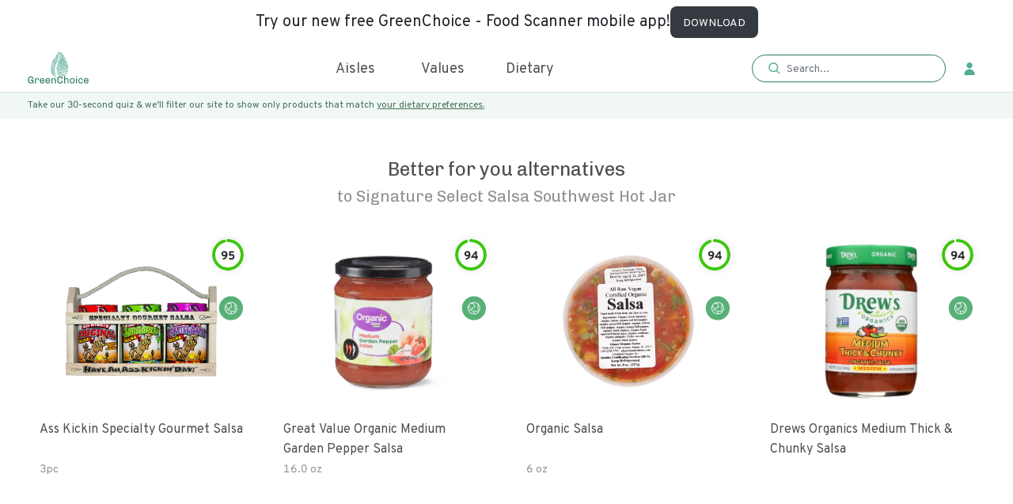

--- FILE ---
content_type: application/javascript; charset=UTF-8
request_url: https://www.greenchoicenow.com/static/js/8.f64eb74a.chunk.js
body_size: 40699
content:
(this["webpackJsonpmy-app"]=this["webpackJsonpmy-app"]||[]).push([[8],{424:function(e,t,a){e.exports={alternateProducts:"AlternativeProducts_alternateProducts__2RZuJ"}},427:function(e,t,a){e.exports={pdpBreadCrumbWrap:"BreadCrumb_pdpBreadCrumbWrap__3rFKM",pdpBreadCrumbList:"BreadCrumb_pdpBreadCrumbList__2N_U8"}},445:function(e,t,a){},446:function(e,t,a){e.exports={pdpBannerWrapper:"ProductBanner_pdpBannerWrapper__1uB_R",pdpImages:"ProductBanner_pdpImages__27tFk",pdpImgThumbnails:"ProductBanner_pdpImgThumbnails__3Ouhc",active:"ProductBanner_active__1ezT5",pdpMainImg:"ProductBanner_pdpMainImg__2wjtV",climateFriendlyTag:"ProductBanner_climateFriendlyTag__1Xr1S",discountTag:"ProductBanner_discountTag__11tQl",pdpBannerInfo:"ProductBanner_pdpBannerInfo__2cvVd",pdpBrand:"ProductBanner_pdpBrand__32mkk",brandClaimed:"ProductBanner_brandClaimed__1d89Q",brandUnclaimed:"ProductBanner_brandUnclaimed__3HD5V",pdpProductName:"ProductBanner_pdpProductName__exG-_",gsScore:"ProductBanner_gsScore__Vf7ws",pdpRatings:"ProductBanner_pdpRatings__2tDRS",pdpProductSize:"ProductBanner_pdpProductSize__2VCCw",pdpMultiSize:"ProductBanner_pdpMultiSize__1ZSKW",pdpSingleSize:"ProductBanner_pdpSingleSize__1J0nz",sizeActive:"ProductBanner_sizeActive__sW45s",pdpPrice:"ProductBanner_pdpPrice__1lp_g",salesPrices:"ProductBanner_salesPrices__2nEyi",purchaseTypeText:"ProductBanner_purchaseTypeText__1TlA_",pdpAddToCart:"ProductBanner_pdpAddToCart__1HMvW",addToCart:"ProductBanner_addToCart__3P8MH",updateQuantity:"ProductBanner_updateQuantity__19GsD",saveProduct:"ProductBanner_saveProduct__2Ya-t",additionalInfo:"ProductBanner_additionalInfo__1SmLy",pdpValues:"ProductBanner_pdpValues__3MhS7",purchaseType:"ProductBanner_purchaseType__1tcJD",purchaseType_subscription:"ProductBanner_purchaseType_subscription__3MFx1",subscribeInfoModal:"ProductBanner_subscribeInfoModal__2-tm1",okButton:"ProductBanner_okButton__29WN_",bottomBar:"ProductBanner_bottomBar__3PvcG"}},447:function(e,t,a){e.exports={chartTitle:"chart_chartTitle__2GKz8"}},448:function(e,t,a){e.exports=a.p+"static/media/handImg.07a20b10.png"},449:function(e,t,a){e.exports={tabHeading:"ProductInfoTab_tabHeading__3pD7F",pdpTabs:"ProductInfoTab_pdpTabs__13p9Y",factsTab:"ProductInfoTab_factsTab__3ZSN0",ingredientsTab:"ProductInfoTab_ingredientsTab__312xJ",nutriTab:"ProductInfoTab_nutriTab__13pHT"}},450:function(e,t,a){e.exports=a.p+"static/media/allergy.bb400460.svg"},451:function(e,t,a){e.exports=a.p+"static/media/ingredients.4289f8c7.svg"},452:function(e,t,a){e.exports=a.p+"static/media/dietMatch.551f7502.svg"},521:function(e,t,a){e.exports={alternateShoppableProducts:"SimilarProduct_alternateShoppableProducts__2YL0B"}},522:function(e,t,a){e.exports={productDetailWrapper:"product_productDetailWrapper__2dkfX",gcStrip:"product_gcStrip__29WKi",prefSection:"product_prefSection__1TpAT",productMakerMsg:"product_productMakerMsg__3iJaz"}},539:function(e,t,a){"use strict";a.r(t);var l=a(8),n=a(0),i=a.n(n),o=a(40),r=a(381),c=a(39),d=a(9),s=a(71),u=a(427),m=a.n(u),v=a(35),p=a(11),C=i.a.memo((function(e){var t=Object(n.useState)({category:"",subCategory:"",productType:""}),a=Object(l.a)(t,2),r=a[0],d=a[1],s=m.a.pdpBreadCrumbWrap,u=m.a.pdpBreadCrumbList,C=e.product,f=Object(c.useHistory)(),E=("?store=".concat("research"),{refetchOnWindowFocus:!1,refetchOnmount:!1,retry:!1,cacheTime:1/0,staleTime:1/0}),g=Object(o.useQuery)("BreadCrumbs",(function(){return Object(v.q)(C)}),E),h=g.data,b=g.isLoading,_=g.isError;Object(n.useEffect)((function(){if(!b&&!b&&(null===h||void 0===h?void 0:h.data.category)){var e,t,a,n=Object.entries(null===h||void 0===h||null===(e=h.data)||void 0===e?void 0:e.category).filter((function(e){return Object(l.a)(e,1)[0].includes("productCategory")})),i=Object.entries(null===h||void 0===h||null===(t=h.data)||void 0===t?void 0:t.subCategory).filter((function(e){return Object(l.a)(e,1)[0].includes("productSubCategory")})),o=Object.entries(null===h||void 0===h||null===(a=h.data)||void 0===a?void 0:a.type).filter((function(e){return Object(l.a)(e,1)[0].includes("productType")})),r=n.length>0?n[0][1]:null,c=i.length>0?i[0][1]:null,s=o.length>0?o[0][1]:null;d({category:r,subCategory:c,productType:s})}}),[h,b,_]);var y=function(e){return e.split(" ").join("-")};return i.a.createElement("div",{className:s},i.a.createElement("ul",{className:u},i.a.createElement("li",null,i.a.createElement("a",{onClick:function(){return f.push("/")},to:"/"}," Home ")),i.a.createElement("li",null," ",null!==r.category&&""!==r?i.a.createElement("a",{onClick:function(){return f.push("/c/".concat(y(r.category)))}}," ",Object(p.a)(r.category)," "):""," "),i.a.createElement("li",null,null!==r.subCategory&&""!==r?i.a.createElement("a",{onClick:function(){return f.push("/sc/".concat(y(r.subCategory)))}}," ",Object(p.a)(r.subCategory)," "):""),i.a.createElement("li",null,null!==r.productType&&""!==r?i.a.createElement("a",{onClick:function(){return f.push("/t/".concat(y(r.productType)))}}," ",Object(p.a)(r.productType)," "):""),i.a.createElement("li",null,i.a.createElement("span",null,Object(p.a)(C.split("-").join(" "))))))})),f=a(376),E=a(187),g=a.n(E),h=a(525),b=a(45),_=a(22),y=a(44),w=(a(443),a(411),a(444)),N=a(378),L=a(373),M=a(375),D=a(372);a(105);a.p;var S,O,x,B=["svgRef","title"];function j(){return(j=Object.assign?Object.assign.bind():function(e){for(var t=1;t<arguments.length;t++){var a=arguments[t];for(var l in a)({}).hasOwnProperty.call(a,l)&&(e[l]=a[l])}return e}).apply(null,arguments)}var P=function(e){var t=e.svgRef,a=e.title,l=function(e,t){if(null==e)return{};var a,l,n=function(e,t){if(null==e)return{};var a={};for(var l in e)if({}.hasOwnProperty.call(e,l)){if(t.includes(l))continue;a[l]=e[l]}return a}(e,t);if(Object.getOwnPropertySymbols){var i=Object.getOwnPropertySymbols(e);for(l=0;l<i.length;l++)a=i[l],t.includes(a)||{}.propertyIsEnumerable.call(e,a)&&(n[a]=e[a])}return n}(e,B);return i.a.createElement("svg",j({width:142,height:32,viewBox:"0 0 142 32",fill:"none",ref:t},l),a?i.a.createElement("title",null,a):null,S||(S=i.a.createElement("rect",{width:142,height:32,rx:16,fill:"#58B078"})),O||(O=i.a.createElement("path",{d:"M31.8567 14.4962C31.1357 10.7322 27.8353 8 24.0079 8C23.5038 8 22.9951 8.04839 22.4958 8.14404C18.1639 8.97299 15.3144 13.1718 16.1434 17.5038C16.8641 21.2678 20.1644 24 23.9918 24C24.496 24 25.0046 23.9516 25.5039 23.856C29.8355 23.0266 32.6853 18.8278 31.8567 14.4962ZM30.8225 18.1519C30.4789 18.1669 30.1746 18.0124 29.9154 17.6849C29.391 17.0221 29.2428 15.8811 29.5921 15.1928C30.034 14.3233 30.0883 13.7461 29.2447 12.6238C29.1952 12.5574 29.1404 12.4662 29.1622 12.4074C29.2196 12.2539 29.556 12.0758 29.9012 11.9632C30.4436 12.7558 30.8378 13.6635 31.0277 14.6549C31.2584 15.8612 31.1698 17.0559 30.8225 18.1519ZM20.4491 9.78995C20.7414 10.2254 21.2391 10.7603 21.9335 10.7944C22.4455 10.823 22.8634 10.5615 23.1969 10.3541C23.2911 10.2956 23.4235 10.2134 23.5056 10.1782C23.5079 10.1819 23.5102 10.186 23.5124 10.1909L23.6107 10.3871C23.904 10.9666 23.9344 11.0278 23.805 11.6212C23.6898 12.1489 23.3837 13.551 24.6802 13.9809C24.7451 14.0026 24.7867 14.0248 24.8111 14.0409C24.7432 14.1628 24.4052 14.5056 23.3804 14.8552C22.0051 15.3241 20.9188 15.6943 20.7263 16.4801C20.6258 16.8878 20.7867 17.3065 21.2181 17.7592C21.331 17.8773 21.3468 17.9411 21.3502 17.9411C21.3363 17.9681 21.2436 18.0596 20.9871 18.1478C20.4052 18.3481 19.6501 18.3286 19.4408 18.2577C19.3999 18.1099 19.4644 17.6733 19.5079 17.3785C19.6081 16.7037 19.7323 15.8635 19.4382 15.1587C19.2131 14.6193 18.8155 14.2258 18.4647 13.8785C17.929 13.3485 17.6511 13.0371 17.7602 12.509C18.3874 11.3882 19.3125 10.4415 20.4491 9.78995ZM16.9725 17.3451C16.7335 16.0975 16.8378 14.8631 17.2152 13.7371C17.4012 14.0128 17.6417 14.2521 17.8701 14.4782C18.1931 14.7978 18.4985 15.1002 18.6583 15.4831C18.8623 15.9719 18.7611 16.6534 18.6722 17.2547C18.5622 17.997 18.4587 18.6981 19.0162 18.9914C19.2108 19.0938 19.5575 19.1497 19.9528 19.1497C20.7132 19.1497 21.651 18.9419 22.0175 18.4569C22.1548 18.2757 22.4107 17.7877 21.8292 17.1767C21.6274 16.9647 21.5212 16.7791 21.5452 16.6804C21.6281 16.3436 22.7978 15.9445 23.6523 15.6534C24.9731 15.2029 25.6701 14.6358 25.6671 14.0135C25.6667 13.8342 25.5947 13.3946 24.9454 13.1793C24.6423 13.0788 24.3902 12.898 24.6295 11.8008C24.8141 10.9546 24.7128 10.6958 24.3639 10.006L24.2675 9.81433C24.1434 9.56414 23.9701 9.40585 23.7525 9.34434C23.3882 9.24081 23.0645 9.44261 22.7513 9.63728C22.4932 9.79782 22.2332 9.95949 21.9748 9.95161C21.684 9.93736 21.4143 9.67667 21.2166 9.40885C21.6709 9.21718 22.1511 9.06902 22.6541 8.97262C23.1013 8.8871 23.5567 8.84359 24.0076 8.84359C26.1109 8.84359 28.0345 9.76932 29.3561 11.2626C28.969 11.4235 28.529 11.6909 28.3714 12.1103C28.2851 12.3406 28.2495 12.7044 28.5691 13.1305C29.2391 14.0218 29.1224 14.2528 28.8388 14.8106C28.3403 15.7929 28.5218 17.2854 29.2529 18.2089C29.5939 18.6399 30.0287 18.8999 30.5014 18.9745C30.2339 19.557 29.891 20.1017 29.4803 20.5926C28.4652 19.5521 27.7281 19.066 27.2862 19.1512C27.1271 19.1815 26.9553 19.2476 26.7741 19.3177C26.19 19.5424 25.711 19.6894 25.2939 19.3687C24.8677 19.0413 24.3519 18.9542 23.8414 19.1234C23.2228 19.3286 22.6853 19.8991 22.5041 20.5431C22.4463 20.7483 22.3878 21.051 22.5521 21.3087C22.7246 21.5795 23.024 21.6283 23.2641 21.6673C23.4663 21.7003 23.6752 21.7341 23.8549 21.8743C24.1111 22.0746 24.2807 22.4374 24.2867 22.7982C24.2889 22.9392 24.2623 23.0634 24.2161 23.1508C24.1411 23.153 24.0661 23.156 23.9907 23.156C20.5688 23.1557 17.6166 20.7119 16.9725 17.3451ZM25.3449 23.027C25.2672 23.042 25.1888 23.054 25.1108 23.066C25.1232 22.9752 25.1333 22.8826 25.1314 22.7843C25.1217 22.1692 24.8317 21.5653 24.3748 21.2086C24.0248 20.9351 23.6493 20.874 23.4002 20.8335C23.371 20.8286 23.3368 20.823 23.305 20.8173C23.3083 20.8035 23.3121 20.7881 23.3166 20.7712C23.422 20.3972 23.7547 20.0409 24.1077 19.9239C24.3504 19.8432 24.577 19.8815 24.78 20.0375C25.6052 20.6718 26.5269 20.3173 27.078 20.105C27.2063 20.0555 27.3286 20.0086 27.4137 19.9869C27.6407 20.0503 28.2806 20.5803 28.9 21.2074C27.9438 22.1107 26.7295 22.7618 25.3449 23.027Z",fill:"white"})),x||(x=i.a.createElement("path",{d:"M44.296 21.144C43.66 21.144 43.12 21.02 42.676 20.772C42.232 20.524 41.874 20.192 41.602 19.776C41.33 19.356 41.13 18.888 41.002 18.372C40.878 17.856 40.816 17.332 40.816 16.8C40.816 16.272 40.88 15.752 41.008 15.24C41.14 14.724 41.344 14.256 41.62 13.836C41.896 13.416 42.254 13.082 42.694 12.834C43.138 12.582 43.672 12.456 44.296 12.456C44.812 12.456 45.248 12.53 45.604 12.678C45.964 12.826 46.256 13.016 46.48 13.248C46.708 13.476 46.884 13.716 47.008 13.968L46.072 14.448C45.94 14.252 45.796 14.078 45.64 13.926C45.484 13.77 45.298 13.648 45.082 13.56C44.866 13.472 44.604 13.428 44.296 13.428C43.848 13.428 43.47 13.53 43.162 13.734C42.854 13.938 42.606 14.206 42.418 14.538C42.234 14.87 42.1 15.234 42.016 15.63C41.936 16.026 41.896 16.416 41.896 16.8C41.896 17.216 41.942 17.624 42.034 18.024C42.126 18.424 42.27 18.786 42.466 19.11C42.662 19.43 42.91 19.686 43.21 19.878C43.514 20.066 43.876 20.16 44.296 20.16C44.76 20.16 45.132 20.062 45.412 19.866C45.692 19.666 45.928 19.408 46.12 19.092L47.08 19.452C46.936 19.764 46.74 20.048 46.492 20.304C46.244 20.56 45.938 20.764 45.574 20.916C45.214 21.068 44.788 21.144 44.296 21.144ZM48.8255 21V12.828L49.8695 12.336V21H48.8255ZM51.9182 21V14.868H52.9622V21H51.9182ZM52.4342 13.752C52.2542 13.752 52.1002 13.69 51.9722 13.566C51.8482 13.438 51.7862 13.284 51.7862 13.104C51.7862 12.916 51.8482 12.758 51.9722 12.63C52.1002 12.498 52.2542 12.432 52.4342 12.432C52.6222 12.432 52.7782 12.498 52.9022 12.63C53.0302 12.758 53.0942 12.916 53.0942 13.104C53.0942 13.284 53.0302 13.438 52.9022 13.566C52.7782 13.69 52.6222 13.752 52.4342 13.752ZM54.953 21V14.868H55.997V15.444C56.173 15.208 56.399 15.03 56.675 14.91C56.955 14.786 57.265 14.724 57.605 14.724C57.961 14.724 58.283 14.804 58.571 14.964C58.863 15.12 59.089 15.34 59.249 15.624C59.437 15.336 59.685 15.114 59.993 14.958C60.305 14.802 60.649 14.724 61.025 14.724C61.685 14.724 62.209 14.928 62.597 15.336C62.989 15.74 63.185 16.288 63.185 16.98V21H62.141V17.28C62.141 16.768 62.033 16.374 61.817 16.098C61.605 15.822 61.301 15.684 60.905 15.684C60.641 15.684 60.409 15.752 60.209 15.888C60.013 16.024 59.859 16.216 59.747 16.464C59.639 16.708 59.585 16.992 59.585 17.316V21H58.541V17.28C58.541 16.756 58.437 16.36 58.229 16.092C58.025 15.82 57.721 15.684 57.317 15.684C56.909 15.684 56.587 15.826 56.351 16.11C56.115 16.394 55.997 16.78 55.997 17.268V21H54.953ZM66.9478 21.144C66.2838 21.144 65.7618 20.96 65.3818 20.592C65.0018 20.224 64.8118 19.72 64.8118 19.08C64.8118 18.668 64.9058 18.31 65.0938 18.006C65.2818 17.702 65.5478 17.468 65.8918 17.304C66.2358 17.136 66.6398 17.052 67.1038 17.052C67.4038 17.052 67.6838 17.086 67.9438 17.154C68.2078 17.218 68.4558 17.316 68.6878 17.448V17.016C68.6878 16.54 68.5798 16.192 68.3638 15.972C68.1478 15.748 67.8118 15.636 67.3558 15.636C67.0638 15.636 66.7598 15.69 66.4438 15.798C66.1318 15.906 65.8398 16.056 65.5678 16.248L65.2678 15.372C65.5758 15.168 65.9258 15.01 66.3178 14.898C66.7138 14.782 67.1038 14.724 67.4878 14.724C68.2158 14.724 68.7618 14.91 69.1258 15.282C69.4898 15.65 69.6718 16.2 69.6718 16.932V21H68.6878V20.436C68.4478 20.664 68.1778 20.84 67.8778 20.964C67.5778 21.084 67.2678 21.144 66.9478 21.144ZM67.1038 20.232C67.3878 20.232 67.6678 20.162 67.9438 20.022C68.2238 19.882 68.4718 19.684 68.6878 19.428V18.372C68.4838 18.244 68.2518 18.144 67.9918 18.072C67.7318 18 67.4838 17.964 67.2478 17.964C66.7998 17.964 66.4458 18.066 66.1858 18.27C65.9258 18.47 65.7958 18.744 65.7958 19.092C65.7958 19.444 65.9118 19.722 66.1438 19.926C66.3758 20.13 66.6958 20.232 67.1038 20.232ZM73.0164 21.144C72.5964 21.144 72.2744 21.018 72.0504 20.766C71.8304 20.514 71.7204 20.152 71.7204 19.68V15.78H70.7244V14.868H71.7204V12.84L72.7644 12.336V14.868H74.2764V15.78H72.7644V19.332C72.7644 19.624 72.8144 19.838 72.9144 19.974C73.0184 20.106 73.1804 20.172 73.4004 20.172C73.6804 20.172 73.9844 20.064 74.3124 19.848L74.1924 20.868C74.0124 20.964 73.8244 21.034 73.6284 21.078C73.4364 21.122 73.2324 21.144 73.0164 21.144ZM78.0944 21.144C77.5344 21.144 77.0504 21.006 76.6424 20.73C76.2344 20.454 75.9204 20.074 75.7004 19.59C75.4804 19.106 75.3704 18.552 75.3704 17.928C75.3704 17.252 75.4844 16.676 75.7124 16.2C75.9404 15.72 76.2584 15.354 76.6664 15.102C77.0744 14.85 77.5504 14.724 78.0944 14.724C78.5544 14.724 78.9764 14.828 79.3604 15.036C79.7444 15.24 80.0504 15.558 80.2784 15.99C80.5104 16.418 80.6264 16.968 80.6264 17.64C80.6264 17.736 80.6224 17.848 80.6144 17.976C80.6104 18.1 80.6024 18.228 80.5904 18.36H76.4384C76.4784 18.732 76.5704 19.058 76.7144 19.338C76.8584 19.618 77.0484 19.838 77.2844 19.998C77.5204 20.154 77.7984 20.232 78.1184 20.232C78.3784 20.232 78.6184 20.186 78.8384 20.094C79.0624 20.002 79.2704 19.86 79.4624 19.668L80.0744 20.352C79.8464 20.58 79.5624 20.77 79.2224 20.922C78.8864 21.07 78.5104 21.144 78.0944 21.144ZM76.4264 17.448H79.5704C79.5704 17.1 79.5124 16.79 79.3964 16.518C79.2844 16.242 79.1184 16.026 78.8984 15.87C78.6784 15.714 78.4104 15.636 78.0944 15.636C77.6504 15.636 77.2684 15.78 76.9484 16.068C76.6324 16.356 76.4584 16.816 76.4264 17.448ZM85.3596 21V15.78H84.4116V14.868H85.3596V13.848C85.3596 13.408 85.4756 13.066 85.7076 12.822C85.9436 12.578 86.2716 12.456 86.6916 12.456C86.8956 12.456 87.0916 12.48 87.2796 12.528C87.4676 12.576 87.6516 12.648 87.8316 12.744V13.62C87.6596 13.54 87.5056 13.482 87.3696 13.446C87.2336 13.41 87.0956 13.392 86.9556 13.392C86.7596 13.392 86.6176 13.442 86.5296 13.542C86.4456 13.638 86.4036 13.8 86.4036 14.028V14.868H87.8316V15.78H86.4036V21H85.3596ZM89.0077 21V14.868H90.0517V15.672C90.1917 15.36 90.3837 15.124 90.6277 14.964C90.8757 14.804 91.1677 14.724 91.5037 14.724C91.8757 14.724 92.1917 14.828 92.4517 15.036L92.2957 16.02C92.1637 15.928 92.0257 15.862 91.8817 15.822C91.7417 15.778 91.5877 15.756 91.4197 15.756C91.1437 15.756 90.9037 15.83 90.6997 15.978C90.4957 16.126 90.3357 16.334 90.2197 16.602C90.1077 16.87 90.0517 17.184 90.0517 17.544V21H89.0077ZM93.6252 21V14.868H94.6692V21H93.6252ZM94.1412 13.752C93.9612 13.752 93.8072 13.69 93.6792 13.566C93.5552 13.438 93.4932 13.284 93.4932 13.104C93.4932 12.916 93.5552 12.758 93.6792 12.63C93.8072 12.498 93.9612 12.432 94.1412 12.432C94.3292 12.432 94.4852 12.498 94.6092 12.63C94.7372 12.758 94.8012 12.916 94.8012 13.104C94.8012 13.284 94.7372 13.438 94.6092 13.566C94.4852 13.69 94.3292 13.752 94.1412 13.752ZM99.0241 21.144C98.4641 21.144 97.9801 21.006 97.5721 20.73C97.1641 20.454 96.8501 20.074 96.6301 19.59C96.4101 19.106 96.3001 18.552 96.3001 17.928C96.3001 17.252 96.4141 16.676 96.6421 16.2C96.8701 15.72 97.1881 15.354 97.5961 15.102C98.0041 14.85 98.4801 14.724 99.0241 14.724C99.4841 14.724 99.9061 14.828 100.29 15.036C100.674 15.24 100.98 15.558 101.208 15.99C101.44 16.418 101.556 16.968 101.556 17.64C101.556 17.736 101.552 17.848 101.544 17.976C101.54 18.1 101.532 18.228 101.52 18.36H97.3681C97.4081 18.732 97.5001 19.058 97.6441 19.338C97.7881 19.618 97.9781 19.838 98.2141 19.998C98.4501 20.154 98.7281 20.232 99.0481 20.232C99.3081 20.232 99.5481 20.186 99.7681 20.094C99.9921 20.002 100.2 19.86 100.392 19.668L101.004 20.352C100.776 20.58 100.492 20.77 100.152 20.922C99.8161 21.07 99.4401 21.144 99.0241 21.144ZM97.3561 17.448H100.5C100.5 17.1 100.442 16.79 100.326 16.518C100.214 16.242 100.048 16.026 99.8281 15.87C99.6081 15.714 99.3401 15.636 99.0241 15.636C98.5801 15.636 98.1981 15.78 97.8781 16.068C97.5621 16.356 97.3881 16.816 97.3561 17.448ZM103.234 21V14.868H104.278V15.492C104.466 15.232 104.692 15.04 104.956 14.916C105.22 14.788 105.522 14.724 105.862 14.724C106.606 14.724 107.158 14.95 107.518 15.402C107.878 15.85 108.058 16.54 108.058 17.472V21H107.014V17.292C107.014 16.776 106.898 16.38 106.666 16.104C106.438 15.824 106.114 15.684 105.694 15.684C105.226 15.684 104.872 15.818 104.632 16.086C104.396 16.35 104.278 16.744 104.278 17.268V21H103.234ZM112.344 21.144C111.564 21.144 110.946 20.856 110.49 20.28C110.038 19.7 109.812 18.916 109.812 17.928C109.812 17.272 109.914 16.704 110.118 16.224C110.326 15.744 110.618 15.374 110.994 15.114C111.374 14.854 111.824 14.724 112.344 14.724C112.944 14.724 113.46 14.916 113.892 15.3V12.828L114.936 12.336V21H113.892V20.52C113.488 20.936 112.972 21.144 112.344 21.144ZM112.488 20.172C112.776 20.172 113.042 20.1 113.286 19.956C113.534 19.812 113.736 19.608 113.892 19.344V16.464C113.736 16.224 113.534 16.034 113.286 15.894C113.038 15.754 112.772 15.684 112.488 15.684C111.972 15.684 111.572 15.878 111.288 16.266C111.008 16.654 110.868 17.208 110.868 17.928C110.868 18.372 110.936 18.762 111.072 19.098C111.208 19.434 111.398 19.698 111.642 19.89C111.886 20.078 112.168 20.172 112.488 20.172ZM116.97 21V12.828L118.014 12.336V21H116.97ZM120.777 23.328L121.713 20.844L119.445 14.868H120.489L122.013 19.044C122.057 19.152 122.093 19.25 122.121 19.338C122.149 19.426 122.177 19.524 122.205 19.632C122.237 19.524 122.267 19.426 122.295 19.338C122.323 19.25 122.357 19.152 122.397 19.044L123.945 14.868H125.013L121.833 23.328H120.777Z",fill:"white"})))},T=i.a.forwardRef((function(e,t){return i.a.createElement(P,j({svgRef:t},e))}));a.p;a.p;a.p;a.p;var k,I=["svgRef","title"];function A(){return(A=Object.assign?Object.assign.bind():function(e){for(var t=1;t<arguments.length;t++){var a=arguments[t];for(var l in a)({}).hasOwnProperty.call(a,l)&&(e[l]=a[l])}return e}).apply(null,arguments)}var V=function(e){var t=e.svgRef,a=e.title,l=function(e,t){if(null==e)return{};var a,l,n=function(e,t){if(null==e)return{};var a={};for(var l in e)if({}.hasOwnProperty.call(e,l)){if(t.includes(l))continue;a[l]=e[l]}return a}(e,t);if(Object.getOwnPropertySymbols){var i=Object.getOwnPropertySymbols(e);for(l=0;l<i.length;l++)a=i[l],t.includes(a)||{}.propertyIsEnumerable.call(e,a)&&(n[a]=e[a])}return n}(e,I);return i.a.createElement("svg",A({width:14,height:14,viewBox:"0 0 15 15",fill:"none",ref:t},l),a?i.a.createElement("title",null,a):null,k||(k=i.a.createElement("path",{fillRule:"evenodd",clipRule:"evenodd",d:"M14.6113 13.3386L11.2569 9.98185C11.2188 9.94371 11.1807 9.94371 11.1425 9.90556C12.0192 8.83749 12.4767 7.54056 12.4767 6.16733C12.4767 4.60338 11.8668 3.11571 10.7614 2.0095C8.47428 -0.279209 4.73871 -0.279209 2.45164 2.0095C0.164559 4.29822 0.164559 8.03645 2.45164 10.3252C3.55706 11.4314 5.04366 12.0417 6.6065 12.0417C7.97874 12.0417 9.31287 11.5458 10.3421 10.7066C10.3802 10.7448 10.3802 10.7829 10.4183 10.821L13.7727 14.1778C13.887 14.2923 14.0395 14.3304 14.192 14.3304C14.3444 14.3304 14.4969 14.2923 14.6113 14.1778C14.84 13.9108 14.84 13.5675 14.6113 13.3386ZM6.6065 10.8592C5.3486 10.8592 4.16695 10.3633 3.25211 9.48596C1.42245 7.65499 1.42245 4.64152 3.25211 2.81055C4.16695 1.89507 5.38672 1.43732 6.6065 1.43732C7.82627 1.43732 9.00793 1.89507 9.96088 2.81055C10.8376 3.68789 11.3331 4.90854 11.3331 6.16733C11.3331 7.42612 10.8376 8.60862 9.96088 9.52411C9.08416 10.3633 7.90251 10.8592 6.6065 10.8592ZM8.47428 5.55701H7.21638V4.29822C7.21638 3.99305 6.94956 3.72604 6.64461 3.72604C6.33967 3.72604 6.07284 3.99305 6.07284 4.29822V5.55701H4.81495C4.51001 5.55701 4.24318 5.82402 4.24318 6.12919C4.24318 6.43435 4.51001 6.70136 4.81495 6.70136H6.07284V7.96015C6.07284 8.26532 6.33967 8.53233 6.64461 8.53233C6.94956 8.53233 7.21638 8.26532 7.21638 7.96015V6.70136H8.47428C8.77922 6.70136 9.04605 6.43435 9.04605 6.12919C9.04605 5.82402 8.77922 5.55701 8.47428 5.55701Z",fill:"#929292"})))},F=i.a.forwardRef((function(e,t){return i.a.createElement(V,A({svgRef:t},e))})),z=(a.p,a(169)),Z=a.n(z),H=(a(445),function(e){var t,a,l,o=e.productVariant,r=e.totalGs,c=e.pdName,d=(e.shoppable,e.setShow,function(){var e=window.scrollY,t=document.querySelector(".stickyPDPcard");e>1e3?t.classList.add("show"):t.classList.contains("show")&&t.classList.remove("show")});return Object(n.useEffect)((function(){return window.addEventListener("scroll",d),function(){return window.removeEventListener("scroll",d)}}),[]),i.a.createElement("div",{className:"stickyPDPcard"},i.a.createElement("div",{className:"container"},i.a.createElement("div",{className:"row h-100 align-items-center"},i.a.createElement("div",{className:"col-md-6"},i.a.createElement("div",{className:"stickyPDPleft"},i.a.createElement("img",{src:(null===o||void 0===o?void 0:o.productImage)&&(null===o||void 0===o||null===(t=o.productImage)||void 0===t?void 0:t.includes("digitaloceanspaces.com"))?null===o||void 0===o?void 0:o.productImage:Z.a,alt:c}),i.a.createElement(f.a,{type:"circle",percent:Math.round(r),width:36,strokeWidth:"10",strokeLinecap:"round",format:function(e){return e+""},strokeColor:"".concat(Object(p.j)(Math.round(r)))}),i.a.createElement("h3",null,c))),i.a.createElement("div",{className:"col-md-6"},i.a.createElement("div",{className:"stickyPDPright"},i.a.createElement("div",{className:"stickyPDPquant"},i.a.createElement("p",null,(null===o||void 0===o||null===(a=o.productQuantity)||void 0===a?void 0:a.includes("pack"))?null===o||void 0===o||null===(l=o.productQuantity)||void 0===l?void 0:l.replace("pack","pack,"):null===o||void 0===o?void 0:o.productQuantity)))))))}),R=a(446),W=a.n(R);M.a.use(D.a);var Q=i.a.memo((function(e){var t,a,r,s,u,m,C,E,M,D,S,O,x,B,j,P=Object(n.useState)(!1),k=Object(l.a)(P,2),I=k[0],A=k[1],V=Object(n.useState)(!1),z=Object(l.a)(V,2),R=z[0],Q=z[1],q=Object(n.useState)(!1),G=Object(l.a)(q,2),U=(G[0],G[1]),Y=Object(n.useState)({allImages:[],price:0,productCode:"",productImage:"",productQuantity:""}),J=Object(l.a)(Y,2),K=J[0],X=J[1],$=Object(n.useState)({src:"",state:!1}),ee=Object(l.a)($,2),te=ee[0],ae=ee[1],le=Object(n.useState)(""),ne=Object(l.a)(le,2),ie=ne[0],oe=ne[1],re=Object(n.useState)(""),ce=Object(l.a)(re,2),de=ce[0],se=ce[1],ue=Object(n.useState)(!1),me=Object(l.a)(ue,2),ve=(me[0],me[1],Object(n.useRef)(null)),pe=Object(n.useRef)(null),Ce=(Object(c.useHistory)(),e.mainSize),fe=e.brand,Ee=e.productName,ge=e.productQuantDetails,he=e.shoppable,be=e.totalGs,_e=e.rating,ye=e.reviews,we=e.productCode,Ne=e.productQuantity,Le=e.isAddedToList,Me=e.values,De=(e.store,e.isClimateFriendly),Se=e.allPDPImages,Oe=e.pdpImg,xe=e.handleScroll,Be=e.setShow,je=W.a.pdpBannerWrapper,Pe=W.a.pdpBannerInfo,Te=W.a.pdpBrand,ke=W.a.pdpProductName,Ie=W.a.pdpRatings,Ae=W.a.pdpProductSize,Ve=W.a.pdpImages,Fe=W.a.pdpImgThumbnails,ze=W.a.pdpMainImg,Ze=W.a.brandClaimed,He=W.a.brandUnclaimed,Re=W.a.gsScore,We=W.a.pdpMultiSize,Qe=W.a.pdpSingleSize,qe=W.a.sizeActive,Ge=W.a.pdpValues,Ue=W.a.climateFriendlyTag,Ye=(Number(localStorage.getItem("user-id")),{refetchOnWindowFocus:!1,refetchOnmount:!1,retry:!1,cacheTime:1/0,staleTime:1/0});Object(n.useEffect)((function(){window.matchMedia("(max-width: 579px)").matches?Q(!0):Q(!1);var e=Math.round(Number(be));se(e>=90?"Great \ud83d\ude0d":e>=75&&e<=89?"Good \ud83d\ude0a":e>=50&&e<=74?"Okay \ud83d\ude42":e>=26&&e<=49?"Limit \ud83d\ude10":e<=24?"Avoid \ud83d\ude36":"")}),[]),Object(n.useEffect)((function(){""!==Ce&&ge&&(null===ge||void 0===ge?void 0:ge.length)>0?ge.filter((function(e){var t,a=Ce.split("-").join(" ");(null===e||void 0===e?void 0:e.productQuantity)===a&&(X({allImages:null===e||void 0===e||null===(t=e.allImages)||void 0===t?void 0:t.split(","),price:(null===e||void 0===e?void 0:e.price)?Number(e.price).toFixed(2):null,productCode:null===e||void 0===e?void 0:e.productCode,productImage:(null===e||void 0===e?void 0:e.productImage)?null===e||void 0===e?void 0:e.productImage:null,productQuantity:null===e||void 0===e?void 0:e.productQuantity}),ae({src:null===e||void 0===e?void 0:e.productImage}),oe(null===e||void 0===e?void 0:e.productQuantity))})):Je(),Le&&U(!0)}),[]);var Je=function(){X({productImage:Oe,allImages:Se,productQuantity:Ne,productCode:we}),ae({src:Oe}),oe(Ne)};Object(n.useEffect)((function(){var e=document.querySelector(".pdp-fullwidth-close-btn"),t=document.querySelector("#wrapPDPImg");(t||e)&&(I?(e.style.display="block",t.style.zIndex=9999999,pe.current.style.overflow=R?"visible":null):(e.style.display="none",t.style.zIndex=99,pe.current.style.overflow=R?"hidden":null))}),[I]);var Ke=Object(o.useQuery)("brandStatus",(function(){return Object(v.b)(fe&&fe.split("-").join(" "))}),Ye),Xe=Ke.data,$e=Ke.isLoading,et=Ke.error,tt=function(e){ae({src:e})},at=function(e){return e&&(null===e||void 0===e?void 0:e.includes("pack"))?null===e||void 0===e?void 0:e.replace("pack","pack,"):e},lt=function(){if(R){A(!I);var e=ve.current;e.classList.contains("w-full-screen")?e.classList.remove("w-full-screen"):e.classList.add("w-full-screen")}};return i.a.createElement(i.a.Fragment,null,i.a.createElement("section",{ref:pe,className:je},i.a.createElement("div",{onClick:lt,className:"pdp-fullwidth-close-btn"},i.a.createElement("button",null,i.a.createElement(b.a,{icon:y.h,color:"gray"}))),K&&(null===(t=Object.keys(K))||void 0===t?void 0:t.length)>0&&i.a.createElement("div",{className:Ve,id:"wrapPDPImg"},i.a.createElement("ul",{className:Fe},i.a.createElement("li",{onClick:function(){return tt(null===K||void 0===K?void 0:K.productImage)}},(null===K||void 0===K||null===(a=K.productImage)||void 0===a?void 0:a.includes("digitaloceanspaces.com"))&&i.a.createElement(_.LazyLoadImage,{className:"img-fluid",src:null===K||void 0===K?void 0:K.productImage,alt:"product",effect:"blur"})),null===K||void 0===K||null===(r=K.allImages)||void 0===r||null===(s=r.filter((function(e){return e.includes("digitaloceanspaces.com")})))||void 0===s||null===(u=s.slice(0,8))||void 0===u?void 0:u.map((function(e){return i.a.createElement("li",{onClick:function(){return tt(e)},key:e},i.a.createElement(_.LazyLoadImage,{className:"img-fluid",src:e,alt:e,effect:"blur"}))}))),i.a.createElement("div",{ref:ve,onClick:lt,className:ze},R?i.a.createElement(i.a.Fragment,null,I?i.a.createElement(w.b,{centerOnInit:!0,initialPositionX:50,initialPositionY:50},i.a.createElement(w.a,null,i.a.createElement("img",{src:(null===te||void 0===te?void 0:te.src)?null===te||void 0===te?void 0:te.src:null===K||void 0===K?void 0:K.productImage,alt:"product"}))):i.a.createElement(N.a,{spaceBetween:50,slidesPerView:1,pagination:!0,className:"pdpMobileSlider",onSlideChange:function(e){return ae({src:e.slides[e.realIndex].childNodes[0].currentSrc})}},i.a.createElement(L.a,null," ",i.a.createElement("img",{src:(null===K||void 0===K||null===(m=K.productImage)||void 0===m?void 0:m.includes("digitaloceanspaces.com"))?null===K||void 0===K?void 0:K.productImage:Z.a,alt:"product"})," "),K&&(null===K||void 0===K||null===(C=K.allImages)||void 0===C?void 0:C.length)>0&&(null===K||void 0===K||null===(E=K.allImages)||void 0===E||null===(M=E.filter((function(e){return e.includes("digitaloceanspaces.com")})))||void 0===M?void 0:M.map((function(e){return i.a.createElement(L.a,{key:e},i.a.createElement("img",{src:e.includes("digitaloceanspaces.com")?e:Z.a,alt:"product"}))}))))):i.a.createElement(h.a,{enlargedImageContainerStyle:{zIndex:"9999",background:"#fff"},enlargedImageContainerDimensions:{width:"150%",height:"110%"},smallImage:{alt:"".concat(Ee||"product image"),isFluidWidth:!0,src:(null===te||void 0===te||null===(D=te.src)||void 0===D?void 0:D.includes("digitaloceanspaces.com"))?null===te||void 0===te?void 0:te.src:(null===K||void 0===K?void 0:K.productImage)&&(null===K||void 0===K||null===(S=K.productImage)||void 0===S?void 0:S.includes("digitaloceanspaces.com"))?null===K||void 0===K?void 0:K.productImage:Z.a},largeImage:{src:(null===te||void 0===te||null===(O=te.src)||void 0===O?void 0:O.includes("digitaloceanspaces.com"))?null===te||void 0===te?void 0:te.src:(null===K||void 0===K?void 0:K.productImage)&&(null===K||void 0===K||null===(x=K.productImage)||void 0===x?void 0:x.includes("digitaloceanspaces.com"))?null===K||void 0===K?void 0:K.productImage:Z.a,width:1200,height:900}}),i.a.createElement("div",{className:"d-none d-md-flex align-items-center",id:"pdpZoomIndicator"},i.a.createElement(F,null),i.a.createElement("span",null,"Hover to zoom"))),1==De&&i.a.createElement("div",{className:Ue},i.a.createElement(T,null))),i.a.createElement("div",{className:Pe},!$e&&!et&&null!==(null===Xe||void 0===Xe?void 0:Xe.data)&&fe&&i.a.createElement("div",{className:Te},i.a.createElement(d.b,{to:"/brand/".concat(fe&&fe.replace("&apos;","").toLowerCase().split(" ").join("-"))}," ",fe," "),Xe&&(null===Xe||void 0===Xe||null===(B=Xe.data)||void 0===B?void 0:B.length)<=0||!1===(null===Xe||void 0===Xe||null===(j=Xe.data[0])||void 0===j?void 0:j.is_active)?i.a.createElement("span",{className:He},i.a.createElement("svg",{width:"14",height:"17",viewBox:"0 0 14 17",fill:"none",xmlns:"http://www.w3.org/2000/svg"},i.a.createElement("path",{d:"M13.4392 3.14008C9.88583 2.84793 8.06832 1.60213 7.43371 1.06033C7.27838 0.927807 7.05498 0.927807 6.89989 1.06033C6.26544 1.60199 4.4479 2.84796 0.894405 3.13997C0.653409 3.15972 0.475441 3.38281 0.502772 3.63397L1.26001 10.5669C1.48889 12.6626 2.5177 13.8366 4.12656 15.1083C5.10904 15.8847 6.22221 16.6396 7.16667 16.9609C8.11099 16.6395 9.22392 15.8851 10.2062 15.1089C11.8152 13.8376 12.8442 12.6633 13.0731 10.5675L13.8306 3.63383C13.8579 3.38295 13.6798 3.15971 13.4389 3.14011L13.4392 3.14008ZM10.0572 7.55633L6.65078 11.1201C6.55521 11.2202 6.42528 11.2764 6.29001 11.2764C6.15474 11.2764 6.02493 11.2202 5.92924 11.1201L4.27665 9.39131C4.07732 9.18293 4.07732 8.84502 4.27665 8.63661C4.47585 8.42809 4.79887 8.42809 4.99809 8.63661L6.29004 9.98813L9.33588 6.80146C9.53508 6.59294 9.8581 6.59294 10.0573 6.80146C10.2567 7.00998 10.2567 7.34776 10.0573 7.55626L10.0572 7.55633Z",fill:"#929292"})),i.a.createElement("span",null," ",i.a.createElement("a",{onClick:function(){return window.open("https://greenchoice797944.typeform.com/claim-brand","_blank")}},"Unclaimed")," ")):i.a.createElement("span",{className:Ze},i.a.createElement("svg",{width:"14",height:"17",viewBox:"0 0 12 14",fill:"none",xmlns:"http://www.w3.org/2000/svg"},i.a.createElement("path",{d:"M11.3218 1.90675C8.2126 1.65112 6.62228 0.561041 6.067 0.0869679C5.93109 -0.0289893 5.7356 -0.0289893 5.5999 0.0869679C5.04476 0.560919 3.45441 1.65115 0.345105 1.90665C0.134233 1.92394 -0.0214888 2.11914 0.00242582 2.3389L0.665006 8.40524C0.865282 10.239 1.76549 11.2662 3.17324 12.379C4.03291 13.0583 5.00694 13.7189 5.83333 14C6.65961 13.7187 7.63343 13.0587 8.49296 12.3795C9.9008 11.2671 10.8012 10.2396 11.0014 8.40573L11.6642 2.33878C11.6882 2.11926 11.5323 1.92392 11.3216 1.90678L11.3218 1.90675ZM8.36251 5.77097L5.38193 8.88926C5.29831 8.97685 5.18462 9.02607 5.06626 9.02607C4.9479 9.02607 4.83431 8.97685 4.75058 8.88926L3.30457 7.37658C3.13015 7.19424 3.13015 6.89857 3.30457 6.71622C3.47887 6.53376 3.76151 6.53376 3.93583 6.71622L5.06629 7.89879L7.7314 5.11046C7.9057 4.928 8.18834 4.928 8.36265 5.11046C8.53707 5.29291 8.53707 5.58847 8.36265 5.77091L8.36251 5.77097Z",fill:"#5199B8"})),i.a.createElement("span",null," Claimed "))),i.a.createElement("div",{className:ye?ke:"".concat(ke," pb-3")},i.a.createElement("h1",null,Ee),i.a.createElement("div",{onClick:function(){return xe()},className:Re},i.a.createElement(f.a,{type:"circle",percent:Math.round(be),width:63,strokeWidth:"10",strokeLinecap:"round",format:function(e){return e+""},strokeColor:"".concat(Object(p.j)(Math.round(be)))}),i.a.createElement("span",{className:"d-block"},de))),ye?i.a.createElement("div",{className:Ie},i.a.createElement("div",null,i.a.createElement(g.a,{count:5,edit:!1,size:20,activeColor:"#F6C06D",isHalf:!0,emptyIcon:i.a.createElement("i",{className:"far fa-star"}),halfIcon:i.a.createElement("i",{className:"fa fa-star-half-alt"}),value:Number(_e)})),i.a.createElement("span",{className:"content-text"},"(",_e," stars/ ",ye," reviews)")):null,ge&&void 0!==ge&&i.a.createElement("div",{className:Ae},(null===ge||void 0===ge?void 0:ge.length)>1?i.a.createElement("div",{className:We},i.a.createElement("span",null,"Select Size"),i.a.createElement("div",{className:"d-flex flex-wrap",id:"sizeList"},ge.map((function(e){return i.a.createElement("button",{onClick:function(t){return function(e,t){var a;document.querySelector("#sizeList").childNodes.forEach((function(e){e.classList.remove(qe)})),X({allImages:null===e||void 0===e||null===(a=e.allImages)||void 0===a?void 0:a.split(","),productCode:null===e||void 0===e?void 0:e.productCode,productImage:null===e||void 0===e?void 0:e.productImage,productQuantity:null===e||void 0===e?void 0:e.productQuantity}),t.currentTarget.className+=qe}(e,t)},className:ie===(null===e||void 0===e?void 0:e.productQuantity)?qe:"",key:e.productCode},at(null===e||void 0===e?void 0:e.productQuantity))})))):Ne?i.a.createElement("div",{className:Qe},i.a.createElement(i.a.Fragment,null,i.a.createElement("span",null,"Size"),i.a.createElement("p",null,at(Ne)))):i.a.createElement("div",{className:Qe},i.a.createElement(i.a.Fragment,null,i.a.createElement("span",null,"Size"),i.a.createElement("p",null,"N/A")))),Me&&(null===Me||void 0===Me?void 0:Me.length)>0&&i.a.createElement("div",{className:Ge},i.a.createElement("h2",null,"Values"),i.a.createElement("div",null,Me.map((function(e,t){return i.a.createElement(d.b,{key:"pdpvalues_".concat(t),to:"/values/".concat(e.split(" ").join("-").toLowerCase())},e)})))))),he&&i.a.createElement(H,{pdName:Ee,productVariant:K,totalGs:be,shoppable:!!he,setShow:Be}))})),q=a(2),G=a(68),U=a(27),Y=a(28),J=a(30),K=a(29),X=a(387),$=a(161),ee=a.n($),te=a(162),ae=a.n(te),le=a(163),ne=a.n(le),ie=a(164),oe=a.n(ie),re=a(139),ce=a.n(re),de=a(189),se=a.n(de),ue=a(19),me=(a(272),a(114)),ve=(a(5),a(273),a(190)),pe=a.n(ve),Ce=a(140),fe=a.n(Ce),Ee=a(165),ge=a.n(Ee),he=a(166),be=a.n(he),_e=a(141),ye=a.n(_e),we=a(191),Ne=a.n(we),Le=a(192),Me=a.n(Le),De=(a(270),a(271),a(447)),Se=a.n(De),Oe=Object(n.lazy)((function(){return Promise.resolve().then(a.bind(null,215))})),xe=Object(n.lazy)((function(){return Promise.resolve().then(a.bind(null,216))})),Be=Object(n.lazy)((function(){return Promise.resolve().then(a.bind(null,217))})),je=Object(n.lazy)((function(){return Promise.resolve().then(a.bind(null,218))})),Pe=function(e){Object(J.a)(a,e);var t=Object(K.a)(a);function a(e){var l,n,o;return Object(U.a)(this,a),(o=t.call(this,e)).handleClose=function(e){o.setState({showDv:!1,showPr:!1,showEnv:!1,showFood:!1})},o.capitalizeString=function(e){var t,a="",l=e.split(" "),n=Object(G.a)(l);try{for(n.s();!(t=n.n()).done;){var i=t.value;a+=i.substr(0,1).toUpperCase()+i.substr(1)+" "}}catch(o){n.e(o)}finally{n.f()}return a.trim()},o.setHoverEffect=function(e){1===e?o.setState({processOp:.5,nutritionOp:.5,envOp:.5}):2==e?o.setState({nutritionOp:.5,processOp:.5,foodOp:.5}):3==e?o.setState({nutritionOp:.5,envOp:.5,foodOp:.5}):4==e&&o.setState({processOp:.5,envOp:.5,foodOp:.5})},o.onMouseLeave=function(){o.setState({nutritionOp:1,processOp:1,envOp:1,foodOp:1})},o.getTriangleValue=function(e){var t=0,a=100-(e=parseInt(e));return a>0?a>=80?t=3.22*e:a>=70&&a<80?t=64.4+.9*(e-20):a>=60&&a<70?t=64.4+.8*(e-20):a>=0&&a<60&&(t=80.4+.15*e):t=100,t},o.getTooltipValue=function(e){var t=0,a=100-(e=parseInt(e));return a>0?a>=80?t=3*e:a>=70&&a<80?t=60+.9*(e-20):a>=60&&a<70?t=60+.8*(e-20):a>=0&&a<60&&(t=76.6+.15*e):t=97,t},o.getPageData=function(){new URLSearchParams(o.props.location.search).get("size")||o.props.match.params.size},o.easeInOutQuad=function(e,t,a,l){return(e/=l/2)<1?a/2*e*e+t:-a/2*(--e*(e-2)-1)+t},o.calculateFactor=function(e,t){return t=parseInt(t),e.toLowerCase().includes("nutrit")?t>=0&&t<50?o.state.values[e][0].name:t>=50&&t<60?o.state.values[e][1].name:t>=60&&t<70?o.state.values[e][2].name:t>=70&&t<=100?o.state.values[e][3].name:void 0:e.toLowerCase().includes("foods")?t>=0&&t<25?o.state.values[e][0].name:t>=25&&t<50?o.state.values[e][1].name:t>=50&&t<75?o.state.values[e][2].name:t>=75&&t<100?o.state.values[e][3].name:o.state.values[e][4].name:e.toLowerCase().includes("envir")?t>=0&&t<6?o.state.values[e][0].name:t>=6&&t<30?o.state.values[e][1].name:t>=30&&t<65?o.state.values[e][2].name:t>=65&&t<90?o.state.values[e][3].name:t>=90&&t<95?o.state.values[e][4].name:o.state.values[e][5].name:t>=0&&t<50?o.state.values[e][2].name:t>=50&&t<90?o.state.values[e][1].name:o.state.values[e][0].name},o.calculateColor=function(e,t){if(e&&t){if(t=parseInt(t),!e.toLowerCase().includes("nutrit"))return e.toLowerCase().includes("foods")?t>=0&&t<25?o.state.values[e][0].color:t>=25&&t<50?o.state.values[e][1].color:t>=50&&t<75?o.state.values[e][2].color:t>=75&&t<=100?o.state.values[e][3].color:o.state.values[e][4].color:e.toLowerCase().includes("envir")?t>=0&&t<6?o.state.values[e][0].color:t>=6&&t<30?o.state.values[e][1].color:t>=30&&t<65?o.state.values[e][2].color:t>=65&&t<90?o.state.values[e][3].color:o.state.values[e][4].color:t>=0&&t<50?o.state.values[e][2].color:t>=50&&t<90?o.state.values[e][1].color:o.state.values[e][0].color;if(t>=0&&t<50)return o.state.values[e][0].color;if(t>=50&&t<60)return o.state.values[e][1].color;if(t>=60&&t<70)return o.state.values[e][2].color;if(t>=70&&t<=100)return o.state.values[e][3].color}},o.calculateState=function(e,t){o.state.productData},o.getLimitNutrientColor=function(e){return e>0&&e<=8?"#93D02F":e>=9&&e<=15?"#F3DF23":e>=16&&e<=25?"#EC5F1E":e>=26?"#EE1204":"#616161"},o.getEncourageNutrientColor=function(e){return e>0&&e<=5?"#89c62e":e>=6&&e<=10?"#85c22e":e>10&&e<=15?"#70ad2c":e>15&&e<=40?"#528f2a":e>40?"#e7efe4":"#616161"},o.updateSelected=function(e,t){e.preventDefault(),1===t?o.setState({selectedLevel:o.state.productData.foodSafety,isTopLeft:!0,isTopRight:!1,isBottomLeft:!1,isBottomRight:!1}):2===t?o.setState({selectedLevel:o.state.productData.environment,isTopLeft:!1,isTopRight:!0,isBottomLeft:!1,isBottomRight:!1}):3===t?o.setState({selectedLevel:o.state.productData.processing,isTopLeft:!1,isTopRight:!1,isBottomLeft:!1,isBottomRight:!0}):4===t&&o.setState({selectedLevel:o.state.productData.nutrition,isTopLeft:!1,isTopRight:!1,isBottomLeft:!0,isBottomRight:!1})},o.setActiveEnv=function(e){e.includes("env")?o.setState({envActive:!0,processingActive:!1,nutritionActive:!1,foodSafetyActive:!1,defaultActive:!1}):e.includes("food")?o.setState({envActive:!1,processingActive:!1,nutritionActive:!1,foodSafetyActive:!0,defaultActive:!1}):e.includes("processing")?o.setState({envActive:!1,processingActive:!0,nutritionActive:!1,foodSafetyActive:!1,defaultActive:!1}):e.includes("nutri")&&o.setState({envActive:!1,processingActive:!1,nutritionActive:!0,foodSafetyActive:!1,defaultActive:!1})},o.resetChartState=function(){o.setState({isTopLeft:!1,isTopRight:!1,isBottomLeft:!1,isBottomRight:!1,selectedLevel:0,processingActive:!1,envActive:!1,nutritionActive:!1,foodSafetyActive:!1,defaultActive:!0})},o.calculateNumColor=function(e){var t;return!0===o.state.processingActive?(t=document.getElementById("process_color"))?t.style.backgroundColor:"#65BE41":!0===o.state.envActive?(t=document.getElementById("env_color"))?t.style.backgroundColor:"#65BE41":!0===o.state.nutritionActive?(t=document.getElementById("nutri_color"))?t.style.backgroundColor:"#65BE41":!0===o.state.foodSafetyActive?(t=document.getElementById("foodsafety_color"))?t.style.backgroundColor:"#65BE41":e>=0&&e<=25?"#f15754":e>=26&&e<=49?"#ef9434":e>=50&&e<=74?"#edcd25":e>=75&&e<=89?"#97d50e":e>=90&&e<=100?"#3ec60e":void 0},o.openModal=function(e,t){e.stopPropagation(),e.preventDefault(),t.includes("food")?o.setState({showProcessModal:!1,showEnvModal:!1,showNutritionModal:!1,showFoodModal:!0}):t.includes("process")?o.setState({showProcessModal:!0,showEnvModal:!1,showNutritionModal:!1,showFoodModal:!1}):t.includes("nutriti")?o.setState({showProcessModal:!1,showEnvModal:!1,showNutritionModal:!0,showFoodModal:!1}):t.includes("envir")&&o.setState({showProcessModal:!1,showEnvModal:!0,showNutritionModal:!1,showFoodModal:!1})},o.state={productData:o.props.product,currentProductName:o.props.match.params.productName,store:"",nutritionOp:1,processOp:1,envOp:1,foodOp:1,values:{nutrition:[{id:0,name:"Low nutrition",color:"#F15855"},{id:1,name:"Some nutrition value",color:"#F2D95A"},{id:2,name:"High nutrition",color:"#C0E713"},{id:3,name:"Very high nutrition",color:"#43BB1B"}],foodSafety:[{id:0,name:"Significant ingredient concerns",color:"#F15855"},{id:1,name:"Significant ingredient concerns",color:"#EF9434"},{id:2,name:"Moderate ingredient concerns",color:"#F2D95A"},{id:3,name:"Minimal ingredient concerns",color:"#43BB1B"},{id:4,name:"No ingredient concerns",color:"#43BB1B"}],processing:[{id:0,name:"Unprocessed or minimally processed",color:"#43BB1B"},{id:1,name:"Moderately processed",color:"#F2D95A"},{id:2,name:"Highly processed",color:"#CC4A38"}],environment:[{id:0,name:"Extremely high footprint",color:"#F15855"},{id:1,name:"Very high footprint",color:"#EF9434"},{id:2,name:"High footprint",color:"#F2D95A"},{id:3,name:"Moderate footprint",color:"#C0E713"},{id:4,name:"Low footprint",color:"#43BB1B"},{id:5,name:"Low footprint",color:"#43BB1B"}]},pottasium:["Good source of pottasium","Excellent source of pottasium","Bad source of pottasium","Very bad source of pottasium"],plantBased:[],stickyBottomClass:"",stickyTop:"",selectedLevel:0,isTopLeft:!1,isTopRight:!1,isBottomLeft:!1,isBottomRight:!1,swipedNumber:0,nutritionActive:!1,processingActive:!1,envActive:!1,foodSafetyActive:!1,defaultActive:!0,isMobile:!1,showDv:!1,showFood:!1,showEnv:!1,showPr:!1,saveText:"Save To List",removeText:"Remove",showProcessModal:!1,showEnvModal:!1,showNutritionMdal:!1,showFoodModal:!1,productCostShoppable:null,allImages:"",showBlur:!1,gsDescription:null===(l=o.props.additionalData)||void 0===l?void 0:l.gsDescription,nutritionMasterData:null===(n=o.props.additionalData)||void 0===n?void 0:n.nutritionMasterData},o.product_dec_last_scrolled=i.a.createRef(),o.firstRef=i.a.createRef(),o.scrolledRef=i.a.createRef(),me.hotjar.initialize(1989673,6),o.nutriDiv=i.a.createRef(),o.pdp__gs__chart=i.a.createRef(),o}return Object(Y.a)(a,[{key:"componentWillUnmount",value:function(){var e=document.getElementsByClassName("main-wrap");e&&e[0].removeEventListener("click",(function(e){})),document.removeEventListener("scroll",this.stickyElements,!1)}},{key:"componentDidMount",value:function(){this.getPageData()}},{key:"render",value:function(){var e=this,t=this.state.productData,a=function(e){return e?e<=20?.32:e<=29?.32+.04/9*(e-20):e<=35?.36+.02*(e-30):.46+.54/64*(e-36):0},l=a(null===t||void 0===t?void 0:t.foodSafety),n=a(null===t||void 0===t?void 0:t.processing),o=a(null===t||void 0===t?void 0:t.nutrition),c=a(null===t||void 0===t?void 0:t.environment),d={fiber:{},calcium:{},potassium:{},"vitamin D":{},protein:{},iron:{}},s={sodium:{},"saturated fats":{},cholesterol:{}},u={},m={};return function(){var a,l,n=null!==t?null===(a=e.state)||void 0===a?void 0:a.nutritionMasterData:null,i=null!==t?null===(l=e.state)||void 0===l?void 0:l.gsDescription:null;if(null!==i&&(null===i||void 0===i?void 0:i.length)>0){var o,r=Object(G.a)(i);try{for(r.s();!(o=r.n()).done;){var c=o.value;if("dietary fiber"===c.subSystem&&(d.fiber=Object(q.a)({},c)),"calcium"===c.subSystem&&(d.calcium=Object(q.a)({},c)),"Potassium"===c.subSystem&&(d.potassium=Object(q.a)({},c)),"vitamin D"===c.subSystem&&(d["vitamin D"]=Object(q.a)({},c)),"protein"===c.subSystem&&(d.protein=Object(q.a)({},c)),"iron"===c.subSystem&&(d.iron=Object(q.a)({},c)),"fruitVeggie"===c.subSystem){var v=c.description,p=c.infoAlert,C=p&&Object.keys(p).length>0&&p,f=C&&C.info&&C.info[0];u={infoText:f,description:v}}if("sodium"===c.subSystem&&(s.sodium=Object(q.a)({},c)),"saturated fat"===c.subSystem&&(s["saturated fats"]=Object(q.a)({},c)),"cholesterol"===c.subSystem&&(s.cholesterol=Object(q.a)({},c)),"addedSugar"===c.subSystem){var E=c.description,g=c.infoAlert,h=g&&Object.keys(g).length>0&&g,b=h&&h.info&&h.info[0];m={infoText:b,description:E}}}}catch(_){r.e(_)}finally{r.f()}}d.fiber=Object(q.a)(Object(q.a)({},d.fiber),{},{value:n&&n.Dietary_Fiber_DV}),d.calcium=Object(q.a)(Object(q.a)({},d.calcium),{},{value:n&&n.Calcium_DV}),d.potassium=Object(q.a)(Object(q.a)({},d.potassium),{},{value:n&&n.Potassium_DV}),d["vitamin D"]=Object(q.a)(Object(q.a)({},d["vitamin D"]),{},{value:n&&n.Vitamin_D_DV}),d.protein=Object(q.a)(Object(q.a)({},d.protein),{},{value:n&&n.Protein_DV}),d.iron=Object(q.a)(Object(q.a)({},d.iron),{},{value:n&&n.Iron_DV}),s.cholesterol=Object(q.a)(Object(q.a)({},s.cholesterol),{},{value:n&&n.Cholesterol_DV}),s["saturated fats"]=Object(q.a)(Object(q.a)({},s["saturated fats"]),{},{value:n&&n.Saturated_Fat_DV}),s.sodium=Object(q.a)(Object(q.a)({},s.sodium),{},{value:n&&n.Sodium_DV})}(),i.a.createElement("div",{className:"container"},i.a.createElement("h3",{className:Se.a.chartTitle,ref:this.props.chartRef}," ","The GreenScore\xae rating"," "),i.a.createElement("div",{id:"gs-chart-for-hp",className:"main-wrap prdct-detail-main"},i.a.createElement(i.a.Fragment,null,i.a.createElement(X.a,{className:"chart-description-modal",centered:!0,onHide:function(){return e.setState({showEnvModal:!1,showProcessModal:!1,showNutritionModal:!1,showFoodModal:!1})},show:this.state.showEnvModal,title:"What is environmental footprint?"},i.a.createElement(X.a.Header,{closeButton:!0},i.a.createElement(X.a.Title,{className:"main-heading chart-modal-title"},i.a.createElement("svg",{width:"30",height:"31",viewBox:"0 0 30 31",fill:"none",xmlns:"http://www.w3.org/2000/svg"},i.a.createElement("ellipse",{cx:"14.8895",cy:"15.2746",rx:"14.87",ry:"14.8684",fill:"#6B9080"}),i.a.createElement("path",{d:"M14.9708 20.4715C14.9708 20.6139 14.9945 20.7267 15.042 20.8098C15.1014 20.8811 15.1726 20.9167 15.2557 20.9167C15.3863 20.9167 15.5169 20.8811 15.6475 20.8098C15.79 20.7267 15.9622 20.5902 16.164 20.4003L16.3955 20.8632C16.2174 21.1126 15.9444 21.3737 15.5763 21.6468C15.2082 21.9198 14.7749 22.0564 14.2762 22.0564C13.8606 22.0564 13.5401 21.9614 13.3145 21.7714C13.1008 21.5815 13.0117 21.3025 13.0473 20.9345C13.1067 20.4121 13.2611 19.2902 13.5104 17.5689C13.8428 15.2657 14.0447 13.8233 14.1159 13.2416L13.0117 12.8142L13.1364 12.191L15.7722 11.7814L16.1818 11.9773L14.9886 20.2934L14.9708 20.4715ZM15.4694 9.8938C15.1964 9.8938 14.9589 9.79289 14.7571 9.59107C14.5671 9.38925 14.4721 9.14588 14.4721 8.86096C14.4721 8.49293 14.5968 8.17833 14.8461 7.91716C15.1073 7.65598 15.4101 7.52539 15.7544 7.52539C16.075 7.52539 16.3243 7.6263 16.5024 7.82812C16.6805 8.01807 16.7695 8.2555 16.7695 8.54042C16.7577 8.92032 16.633 9.24085 16.3955 9.50203C16.1581 9.76321 15.8494 9.8938 15.4694 9.8938Z",fill:"white"})),"What is environment footprint?")),i.a.createElement(X.a.Body,null,i.a.createElement(Oe,null))),i.a.createElement(X.a,{className:"chart-description-modal",centered:!0,onHide:function(){return e.setState({showEnvModal:!1,showProcessModal:!1,showNutritionModal:!1,showFoodModal:!1})},show:this.state.showNutritionModal},i.a.createElement(X.a.Header,{closeButton:!0},i.a.createElement(X.a.Title,{className:"main-heading chart-modal-title"},i.a.createElement("svg",{width:"30",height:"31",viewBox:"0 0 30 31",fill:"none",xmlns:"http://www.w3.org/2000/svg"},i.a.createElement("ellipse",{cx:"14.8895",cy:"15.2746",rx:"14.87",ry:"14.8684",fill:"#6B9080"}),i.a.createElement("path",{d:"M14.9708 20.4715C14.9708 20.6139 14.9945 20.7267 15.042 20.8098C15.1014 20.8811 15.1726 20.9167 15.2557 20.9167C15.3863 20.9167 15.5169 20.8811 15.6475 20.8098C15.79 20.7267 15.9622 20.5902 16.164 20.4003L16.3955 20.8632C16.2174 21.1126 15.9444 21.3737 15.5763 21.6468C15.2082 21.9198 14.7749 22.0564 14.2762 22.0564C13.8606 22.0564 13.5401 21.9614 13.3145 21.7714C13.1008 21.5815 13.0117 21.3025 13.0473 20.9345C13.1067 20.4121 13.2611 19.2902 13.5104 17.5689C13.8428 15.2657 14.0447 13.8233 14.1159 13.2416L13.0117 12.8142L13.1364 12.191L15.7722 11.7814L16.1818 11.9773L14.9886 20.2934L14.9708 20.4715ZM15.4694 9.8938C15.1964 9.8938 14.9589 9.79289 14.7571 9.59107C14.5671 9.38925 14.4721 9.14588 14.4721 8.86096C14.4721 8.49293 14.5968 8.17833 14.8461 7.91716C15.1073 7.65598 15.4101 7.52539 15.7544 7.52539C16.075 7.52539 16.3243 7.6263 16.5024 7.82812C16.6805 8.01807 16.7695 8.2555 16.7695 8.54042C16.7577 8.92032 16.633 9.24085 16.3955 9.50203C16.1581 9.76321 15.8494 9.8938 15.4694 9.8938Z",fill:"white"})),"What is % DV?")),i.a.createElement(X.a.Body,null,i.a.createElement(je,null))),i.a.createElement(X.a,{className:"chart-description-modal",centered:!0,onHide:function(){return e.setState({showEnvModal:!1,showProcessModal:!1,showNutritionModal:!1,showFoodModal:!1})},show:this.state.showFoodModal},i.a.createElement(X.a.Header,{closeButton:!0},i.a.createElement(X.a.Title,{className:"main-heading chart-modal-title"},i.a.createElement("svg",{width:"30",height:"31",viewBox:"0 0 30 31",fill:"none",xmlns:"http://www.w3.org/2000/svg"},i.a.createElement("ellipse",{cx:"14.8895",cy:"15.2746",rx:"14.87",ry:"14.8684",fill:"#6B9080"}),i.a.createElement("path",{d:"M14.9708 20.4715C14.9708 20.6139 14.9945 20.7267 15.042 20.8098C15.1014 20.8811 15.1726 20.9167 15.2557 20.9167C15.3863 20.9167 15.5169 20.8811 15.6475 20.8098C15.79 20.7267 15.9622 20.5902 16.164 20.4003L16.3955 20.8632C16.2174 21.1126 15.9444 21.3737 15.5763 21.6468C15.2082 21.9198 14.7749 22.0564 14.2762 22.0564C13.8606 22.0564 13.5401 21.9614 13.3145 21.7714C13.1008 21.5815 13.0117 21.3025 13.0473 20.9345C13.1067 20.4121 13.2611 19.2902 13.5104 17.5689C13.8428 15.2657 14.0447 13.8233 14.1159 13.2416L13.0117 12.8142L13.1364 12.191L15.7722 11.7814L16.1818 11.9773L14.9886 20.2934L14.9708 20.4715ZM15.4694 9.8938C15.1964 9.8938 14.9589 9.79289 14.7571 9.59107C14.5671 9.38925 14.4721 9.14588 14.4721 8.86096C14.4721 8.49293 14.5968 8.17833 14.8461 7.91716C15.1073 7.65598 15.4101 7.52539 15.7544 7.52539C16.075 7.52539 16.3243 7.6263 16.5024 7.82812C16.6805 8.01807 16.7695 8.2555 16.7695 8.54042C16.7577 8.92032 16.633 9.24085 16.3955 9.50203C16.1581 9.76321 15.8494 9.8938 15.4694 9.8938Z",fill:"white"})),"What is ingredient safety?")),i.a.createElement(X.a.Body,null,i.a.createElement(Be,null))),i.a.createElement(X.a,{className:"chart-description-modal",centered:!0,onHide:function(){return e.setState({showEnvModal:!1,showProcessModal:!1,showNutritionModal:!1,showFoodModal:!1})},show:this.state.showProcessModal},i.a.createElement(X.a.Header,{closeButton:!0},i.a.createElement(X.a.Title,{className:"main-heading chart-modal-title"},i.a.createElement("svg",{width:"30",height:"31",viewBox:"0 0 30 31",fill:"none",xmlns:"http://www.w3.org/2000/svg"},i.a.createElement("ellipse",{cx:"14.8895",cy:"15.2746",rx:"14.87",ry:"14.8684",fill:"#6B9080"}),i.a.createElement("path",{d:"M14.9708 20.4715C14.9708 20.6139 14.9945 20.7267 15.042 20.8098C15.1014 20.8811 15.1726 20.9167 15.2557 20.9167C15.3863 20.9167 15.5169 20.8811 15.6475 20.8098C15.79 20.7267 15.9622 20.5902 16.164 20.4003L16.3955 20.8632C16.2174 21.1126 15.9444 21.3737 15.5763 21.6468C15.2082 21.9198 14.7749 22.0564 14.2762 22.0564C13.8606 22.0564 13.5401 21.9614 13.3145 21.7714C13.1008 21.5815 13.0117 21.3025 13.0473 20.9345C13.1067 20.4121 13.2611 19.2902 13.5104 17.5689C13.8428 15.2657 14.0447 13.8233 14.1159 13.2416L13.0117 12.8142L13.1364 12.191L15.7722 11.7814L16.1818 11.9773L14.9886 20.2934L14.9708 20.4715ZM15.4694 9.8938C15.1964 9.8938 14.9589 9.79289 14.7571 9.59107C14.5671 9.38925 14.4721 9.14588 14.4721 8.86096C14.4721 8.49293 14.5968 8.17833 14.8461 7.91716C15.1073 7.65598 15.4101 7.52539 15.7544 7.52539C16.075 7.52539 16.3243 7.6263 16.5024 7.82812C16.6805 8.01807 16.7695 8.2555 16.7695 8.54042C16.7577 8.92032 16.633 9.24085 16.3955 9.50203C16.1581 9.76321 15.8494 9.8938 15.4694 9.8938Z",fill:"white"})),"What is processing?")),i.a.createElement(X.a.Body,null,i.a.createElement(xe,null)))),this.state.loading?i.a.createElement("div",{className:"loader"},i.a.createElement(r.a,{size:"small",tip:"Researching..."})):""!==this.state.productData&&"undefined"!==this.state.productData&&null!==this.state.productData?i.a.createElement("div",{className:"gs-chart-lp-wrap"},i.a.createElement("section",{className:"product_dec_last_scrolled_holder w-100",id:"pdp__gs__chart",ref:this.pdp__gs__chart},i.a.createElement("div",{className:"product_dec_last_scrolled",ref:this.product_dec_last_scrolled},i.a.createElement("div",{onClick:function(){return e.resetChartState()},className:"product_dec_last_scrolled_left",id:"product_dec_last_scrolled_left"},i.a.createElement("div",{className:"chart__svg__holder",ref:function(t){return e.scrolledRef=t},id:"chart_holder_main",onClick:function(t){t.preventDefault(),e.resetChartState()}},i.a.createElement("div",{className:!0===this.state.isBottomLeft?"quarteree-circle-top-left circle-selected":"quarteree-circle-top-left"},i.a.createElement("div",{className:"nutrition__image"},i.a.createElement("svg",{xmlns:"http://www.w3.org/2000/svg",viewBox:"0 0 174.75 167.97"},i.a.createElement("defs",null),i.a.createElement("g",{id:"Layer_2","data-name":"Layer 2"},i.a.createElement("g",{id:"Layer_1-2","data-name":"Layer 1"},i.a.createElement("text",{className:"cls-1",transform:"translate(19.06 99.63) rotate(-62.66)"},"N"),i.a.createElement("text",{className:"cls-1",transform:"matrix(0.55, -0.84, 0.84, 0.55, 27.78, 83.06)"},"u"),i.a.createElement("text",{className:"cls-1",transform:"translate(36.33 70.21) rotate(-52.4)"},"t"),i.a.createElement("text",{className:"cls-1",transform:"translate(42.87 61.76) rotate(-48.69)"},"r"),i.a.createElement("text",{className:"cls-1",transform:"translate(50.26 53.46) rotate(-45.53)"},"i"),i.a.createElement("text",{className:"cls-1",transform:"translate(55.74 47.87) rotate(-42.4)"},"t"),i.a.createElement("text",{className:"cls-1",transform:"translate(63.7 40.68) rotate(-39.29)"},"i"),i.a.createElement("text",{className:"cls-1",transform:"translate(69.63 35.72) rotate(-35.43)"},"o"),i.a.createElement("text",{className:"cls-1",transform:"translate(82.01 26.95) rotate(-30.3)"},"n"))))),i.a.createElement("span",{className:"sv__icon","data-text":"Nutrition"},i.a.createElement("svg",{width:"22",height:"26",viewBox:"0 0 22 26",fill:"none",xmlns:"http://www.w3.org/2000/svg"},i.a.createElement("path",{d:"M9.57467 8.8761C9.57467 8.8761 9.13052 2.0009 17.2083 0.966675C17.2083 0.966675 18.1156 7.78254 9.57467 8.8761Z",fill:"#6B9080"}),i.a.createElement("path",{d:"M9.4078 8.67003C9.19754 8.66996 8.99568 8.58751 8.84548 8.44037C8.69527 8.29324 8.60868 8.09313 8.60427 7.88291C8.60335 7.84013 8.94647 6.40454 6.7817 5.21008C6.5966 5.10624 6.46008 4.9334 6.4019 4.72929C6.34371 4.52518 6.3686 4.30635 6.47112 4.12051C6.57364 3.93468 6.74548 3.79694 6.94916 3.7373C7.15285 3.67766 7.37185 3.70095 7.55841 3.80213C10.5372 5.44562 10.2079 7.64578 10.212 7.85005C10.2162 8.06324 10.1355 8.26937 9.98778 8.4231C9.84002 8.57683 9.63724 8.66553 9.42405 8.66975L9.4078 8.67003Z",fill:"#6B9080"}),i.a.createElement("path",{fillRule:"evenodd",clipRule:"evenodd",d:"M3.6829 11.0719C4.28874 10.3681 5.3366 9.52925 6.88804 9.52925C7.32276 9.52925 7.75982 9.60143 8.18706 9.74382C9.01855 10.021 9.87842 10.1615 10.7428 10.1615C11.6071 10.1615 12.467 10.021 13.2985 9.74382C13.7257 9.60143 14.1627 9.52925 14.5975 9.52925C16.1489 9.52925 17.1968 10.3681 17.8026 11.0719C18.1646 11.4924 18.4708 11.9742 18.7174 12.5019C19.5544 13.8918 19.8734 15.6644 19.5761 17.46C19.3381 18.8979 18.6995 20.1998 17.8194 21.2109C16.7509 22.6805 15.2706 23.6126 13.7358 23.6126C13.4826 23.6126 13.2304 23.5879 12.9863 23.5394C12.2508 23.3931 11.496 23.3189 10.7428 23.3189C9.98949 23.3189 9.23469 23.3931 8.49931 23.5393C8.25507 23.5879 8.0029 23.6126 7.7497 23.6126C6.20451 23.6126 4.71457 22.6678 3.64444 21.181C2.77773 20.1742 2.14928 18.8837 1.91361 17.46C1.61864 15.678 1.93051 13.9186 2.75345 12.5335C3.00247 11.9935 3.31362 11.5008 3.6829 11.0719ZM8.73178 8.10935C8.13825 7.91155 7.52004 7.8064 6.88804 7.8064C2.50671 7.8064 -0.331346 12.5542 0.43826 17.6738C1.10781 22.1281 4.34775 25.3354 7.7497 25.3354C8.12137 25.3354 8.48397 25.299 8.83544 25.2291C9.46334 25.1042 10.103 25.0417 10.7428 25.0417C11.3825 25.0417 12.0222 25.1042 12.6501 25.2291C13.0015 25.299 13.3641 25.3354 13.7358 25.3354C17.1378 25.3354 20.3777 22.1281 21.0472 17.6738C21.8168 12.5542 18.9788 7.8064 14.5975 7.8064C13.9655 7.8064 13.3472 7.91155 12.7537 8.10935C12.0951 8.32886 11.4189 8.43867 10.7428 8.43867C10.0666 8.43867 9.39042 8.32886 8.73178 8.10935Z",fill:"#6B9080"})))),i.a.createElement("div",{className:!0===this.state.isBottomRight?"quarteree-circle-top-right circle-selected":"quarteree-circle-top-right"},i.a.createElement("div",{className:"processing__image"},i.a.createElement("svg",{xmlns:"http://www.w3.org/2000/svg",viewBox:"0 0 173.4 174.15"}," ",i.a.createElement("g",{id:"Layer_2","data-name":"Layer 2"},i.a.createElement("g",{id:"Layer_1-2","data-name":"Layer 1"},i.a.createElement("text",{className:"cls-1",transform:"translate(66.59 19.34) rotate(25.46)"},"P"),i.a.createElement("text",{className:"cls-1",transform:"matrix(0.87, 0.5, -0.5, 0.87, 80.63, 26.13)"},"r"),i.a.createElement("text",{className:"cls-1",transform:"matrix(0.83, 0.55, -0.55, 0.83, 89.1, 30.87)"},"o"),i.a.createElement("text",{className:"cls-1",transform:"matrix(0.79, 0.62, -0.62, 0.79, 100.68, 38.59)"},"c"),i.a.createElement("text",{className:"cls-1",transform:"translate(110.84 46.56) rotate(42.62)"},"e"),i.a.createElement("text",{className:"cls-1",transform:"matrix(0.68, 0.73, -0.73, 0.68, 120.75, 55.7)"},"s"),i.a.createElement("text",{className:"cls-1",transform:"translate(128.84 64.32) rotate(50.86)"},"s"),i.a.createElement("text",{className:"cls-1",transform:"matrix(0.59, 0.81, -0.81, 0.59, 136.31, 73.6)"},"i"),i.a.createElement("text",{className:"cls-1",transform:"matrix(0.54, 0.84, -0.84, 0.54, 140.2, 78.75)"},"n"),i.a.createElement("text",{className:"cls-1",transform:"translate(147.79 90.65) rotate(62.3)"},"g"))))),i.a.createElement("span",{className:"sv__icon","data-text":"Nutrition"},i.a.createElement("svg",{width:"25",height:"28",viewBox:"0 0 25 28",fill:"none",xmlns:"http://www.w3.org/2000/svg"},i.a.createElement("path",{d:"M20.1992 2.63031L22.9764 5.40745L7.34268 21.0411C6.97429 21.4095 6.47465 21.6165 5.95367 21.6165C5.43268 21.6165 4.93304 21.4095 4.56465 21.0411C4.19665 20.6727 3.99002 20.1731 3.99019 19.6524C3.99036 19.1316 4.1973 18.6322 4.56554 18.264L20.1992 2.63031Z",fill:"#6B9080"}),i.a.createElement("path",{d:"M23.0451 2.55741C23.513 3.02523 23.7758 3.65972 23.7758 4.32131C23.7758 4.9829 23.513 5.61739 23.0451 6.0852L17.4219 11.7084L13.8941 8.18066L19.5174 2.55741C19.9852 2.0896 20.6197 1.82678 21.2812 1.82678C21.9428 1.82678 22.5773 2.0896 23.0451 2.55741V2.55741Z",fill:"#6B9080"}),i.a.createElement("path",{d:"M4.74958 25.5619C4.74958 24.2415 2.63635 20.6304 2.63635 20.6304C2.63635 20.6304 0.523264 24.2415 0.523264 25.5619C0.488992 26.1585 0.691769 26.7446 1.08756 27.1924C1.48335 27.6401 2.04001 27.9134 2.63635 27.9527C3.23268 27.9134 3.78935 27.6401 4.18514 27.1924C4.58093 26.7446 4.78385 26.1585 4.74958 25.5619Z",fill:"#6B9080"}),i.a.createElement("path",{d:"M8.37109 15.0654L13.8577 9.57867L16.0247 11.7456L12.0234 15.7468L8.37109 15.0654Z",fill:"white",className:""}),i.a.createElement("path",{d:"M13.8563 10.1863L15.413 11.743L11.8783 15.2778L9.25235 14.7889L13.8551 10.1863H13.8563ZM13.8551 8.96588L7.48438 15.3366L12.1671 16.2119L16.6323 11.7467L13.8551 8.96962V8.96588Z",fill:"#6B9080"}),i.a.createElement("path",{d:"M18.2382 12.5171L13.0739 7.35274C12.7159 6.99481 12.1356 6.99481 11.7777 7.35274C11.4198 7.71067 11.4198 8.29099 11.7777 8.64891L16.9421 13.8133C17.3 14.1712 17.8803 14.1712 18.2382 13.8133C18.5962 13.4554 18.5962 12.875 18.2382 12.5171Z",fill:"#6B9080"})))),i.a.createElement("div",{className:!0===this.state.isTopRight?"quarteree-circle-bottom-left circle-selected":"quarteree-circle-bottom-left"},i.a.createElement("div",{className:"environment__image"},i.a.createElement("svg",{className:"environment__image__svg",version:"1.2",xmlns:"http://www.w3.org/2000/svg",viewBox:"0 0 149 160",width:"149",height:"160"},i.a.createElement("path",{class:"a",d:"m1.1 12.1c-0.5-1.4-0.8-2.7-0.7-3.8 0.1-1.2 0.4-2.2 1-3.1 0.5-0.9 1.2-1.6 2.1-2.3 0.9-0.6 1.8-1.1 2.8-1.5 0.9-0.3 1.9-0.5 2.9-0.6 1.1-0.1 2.1-0.1 3.1 0.2 1.1 0.3 2 0.8 2.8 1.5 0.9 0.7 1.6 1.7 2.1 3 0.4 1.1 0.7 2 0.7 3 0 0.9-0.2 1.7-0.5 2.5-0.3 0.7-0.6 1.3-1.1 1.9 0 0-2.4-2.3-2.4-2.3 0.3-0.5 0.5-0.9 0.6-1.3 0.2-0.4 0.3-0.8 0.3-1.3 0-0.4-0.1-0.9-0.4-1.4-0.3-0.7-0.7-1.3-1.2-1.6-0.5-0.4-1.1-0.6-1.7-0.7-0.7-0.1-1.4-0.1-2 0-0.7 0.1-1.3 0.3-1.9 0.5-0.7 0.3-1.3 0.6-1.8 1-0.6 0.4-1.1 0.9-1.5 1.4-0.3 0.5-0.6 1.1-0.7 1.7-0.1 0.7 0 1.3 0.3 2.1 0.3 0.7 0.8 1.3 1.3 1.6 0.6 0.4 1.3 0.7 2.1 0.8 0 0 0.3 3.4 0.3 3.4-0.9-0.1-1.8-0.3-2.6-0.6-0.8-0.3-1.5-0.8-2.2-1.5-0.6-0.6-1.2-1.5-1.7-2.6zm5.8 12.5c0 0-1.4-3.2-1.4-3.2 0 0 0.9-0.4 2.2-1 0.7-0.3 1.5-0.7 2.4-1.1 0.8-0.3 1.7-0.8 2.6-1.2 1-0.4 1.9-0.8 2.7-1.2 0.9-0.4 1.7-0.7 2.3-1.1 1.4-0.6 2.3-1 2.3-1 0 0 2.6 2.4 2.6 2.4 0 0-1 0.5-2.4 1.1-0.8 0.4-1.6 0.8-2.6 1.2-0.9 0.5-1.9 0.9-2.8 1.4-1 0.4-2 0.9-2.9 1.3-0.9 0.5-1.8 0.9-2.5 1.2-1.5 0.7-2.5 1.2-2.5 1.2zm3.5 7.1c0 0-1.5-3.1-1.5-3.1 0 0 0.6-0.3 1.7-0.9 0.5-0.2 1.1-0.5 1.7-0.8 0.7-0.3 1.4-0.7 2.1-1 0.7-0.3 1.3-0.7 2-1 0.6-0.3 1.2-0.6 1.8-0.9 1-0.5 1.7-0.8 1.7-0.8 0 0 1.4 2.9 1.4 2.9 0 0-0.6 0.4-1.7 0.9-0.5 0.3-1.1 0.6-1.7 0.9-0.7 0.3-1.4 0.7-2 1-0.7 0.4-1.4 0.7-2 1-0.7 0.3-1.3 0.7-1.8 0.9-1 0.5-1.7 0.9-1.7 0.9zm11.6-7.7c-0.3-0.5-0.3-1-0.2-1.5 0.2-0.4 0.5-0.8 0.9-1 0.4-0.2 0.9-0.2 1.4 0 0.4 0.1 0.8 0.5 1 0.9 0.3 0.5 0.3 1 0.2 1.5-0.2 0.4-0.5 0.8-0.9 1-0.4 0.2-0.9 0.3-1.4 0.1-0.4-0.2-0.8-0.5-1-1zm-8 14.5c0 0-1.6-3-1.6-3 0 0 0.6-0.3 1.7-0.9 0.5-0.2 1.1-0.6 1.7-0.9 0.6-0.3 1.3-0.7 2-1 0.7-0.4 1.4-0.7 2-1.1 0.6-0.3 1.2-0.6 1.7-0.9 1-0.5 1.7-0.9 1.7-0.9 0 0 1.6 2.9 1.6 2.9 0 0-1 0.6-1 0.6 0.6 0.1 1.2 0.4 1.6 0.7 0.5 0.4 0.9 0.9 1.2 1.5 0.4 0.7 0.6 1.3 0.6 2 0 0.6-0.1 1.2-0.5 1.8 0.8 0.1 1.4 0.4 2 0.8 0.6 0.5 1.2 1.1 1.6 1.8 0.4 0.7 0.7 1.4 0.9 2 0.1 0.7 0.1 1.3 0 1.8-0.1 0.6-0.4 1.2-0.8 1.6-0.4 0.5-0.9 1-1.6 1.4 0 0-0.4 0.3-1 0.7-0.6 0.3-1.5 0.8-2.3 1.4-0.8 0.5-1.6 1-2.3 1.3-0.6 0.4-1 0.7-1 0.7 0 0-1.8-2.9-1.8-2.9 0 0 1.5-0.9 2.9-1.8 1.5-0.8 2.9-1.7 2.9-1.7 0.9-0.5 1.4-1.1 1.6-1.6 0.3-0.6 0.2-1.2-0.2-1.9-0.3-0.4-0.6-0.8-1-1-0.3-0.1-0.7-0.2-1.2-0.1-0.5 0-1 0.2-1.6 0.6 0 0-1.4 0.8-2.9 1.6-1.4 0.9-2.9 1.7-2.9 1.7 0 0-1.7-2.9-1.7-2.9 0 0 1.5-0.9 2.9-1.7 1.5-0.8 2.9-1.6 2.9-1.6 0.9-0.5 1.5-1.1 1.8-1.6 0.2-0.6 0.1-1.2-0.3-1.9-0.3-0.7-0.8-1.1-1.4-1.2-0.6-0.1-1.4 0.1-2.2 0.5 0 0-1.5 0.8-3 1.6-1.5 0.8-3 1.6-3 1.6zm12.4 21.4c-0.8-1.2-1.1-2.4-1-3.6 0.1-1.1 0.7-2 1.8-2.7 0.6-0.4 1.3-0.6 2.1-0.5 0.7 0 1.5 0.3 2.2 0.8 0.7 0.5 1.4 1.2 2 2.1 0.3 0.5 0.6 1 0.8 1.5 0.2 0.5 0.4 1 0.5 1.4 0 0 0.6-0.4 0.6-0.4 0.6-0.4 0.9-0.9 0.9-1.4 0.1-0.5-0.1-1.2-0.6-1.9-0.4-0.5-0.8-1-1.4-1.5-0.6-0.4-1.2-0.9-1.9-1.2 0 0 1.4-2.1 1.4-2.1 0.8 0.4 1.6 0.9 2.3 1.5 0.7 0.7 1.4 1.4 1.9 2.2 0.5 0.8 0.8 1.5 1.1 2.1 0.2 0.7 0.2 1.3 0.2 1.9-0.1 0.6-0.3 1.2-0.6 1.7-0.4 0.5-0.9 1-1.5 1.4 0 0-0.4 0.3-1 0.7-0.6 0.4-1.4 1-2.3 1.6-0.8 0.5-1.6 1.1-2.2 1.5-0.6 0.4-1 0.7-1 0.7 0 0-1.9-2.7-1.9-2.7 0 0 0.8-0.6 0.8-0.6-0.6-0.1-1.2-0.4-1.7-0.9-0.5-0.4-1-0.9-1.5-1.6zm2.6-0.7c0.3 0.5 0.7 0.9 1.1 1.2 0.5 0.3 1 0.5 1.5 0.7 0 0 1.2-0.8 1.2-0.8-0.1-0.5-0.2-0.9-0.4-1.3-0.2-0.5-0.4-0.9-0.7-1.3-0.4-0.7-0.9-1.1-1.4-1.4-0.5-0.2-1-0.2-1.4 0.1-0.4 0.2-0.6 0.6-0.6 1.1 0.1 0.5 0.3 1.1 0.7 1.7zm5.9 12.9c-0.7-0.9-0.9-1.8-0.8-2.5 0.1-0.8 0.6-1.5 1.4-2.1 0 0 1.4-1 2.8-2 1.3-1 2.7-1.9 2.7-1.9 0 0-1.1-1.6-1.1-1.6 0 0 2.1-1.6 2.1-1.6 0 0 1.1 1.6 1.1 1.6 0 0 0.8-0.5 1.5-1 0.7-0.6 1.5-1.1 1.5-1.1 0 0 3 1.7 3 1.7 0 0-1 0.8-2 1.5-1 0.8-2.1 1.5-2.1 1.5 0 0 1.8 2.5 1.8 2.5 0 0-2 1.6-2 1.6 0 0-1.9-2.5-1.9-2.5 0 0-1.2 0.9-2.5 1.8-1.2 1-2.5 1.9-2.5 1.9-0.3 0.2-0.4 0.4-0.5 0.7 0 0.2 0.1 0.5 0.3 0.8 0.4 0.6 1 1 1.8 1.5 0 0-2.4 1.2-2.4 1.2-0.4-0.2-0.8-0.5-1.1-0.8-0.4-0.4-0.7-0.8-1.1-1.2zm7.5 9.7c-0.8-1.1-1.3-2.1-1.5-3.2-0.2-1.1-0.1-2.2 0.4-3.2 0.4-1 1.1-1.9 2.2-2.7 1-0.8 2.1-1.2 3.2-1.4 1-0.2 2.1-0.1 3 0.3 1 0.4 1.9 1.1 2.7 2.1 0.7 0.8 1.1 1.7 1.4 2.7 0.2 0.9 0.2 1.9-0.2 2.8-0.3 1-0.9 1.9-2 2.7-0.1 0.2-0.3 0.3-0.6 0.5-0.2 0.2-0.4 0.4-0.7 0.5 0 0-0.3-0.4-0.9-1-0.5-0.7-1.2-1.5-1.9-2.4-0.7-0.9-1.4-1.7-2-2.4-0.5-0.6-0.8-1.1-0.8-1.1-0.5 0.4-0.8 0.8-0.9 1.3-0.2 0.4-0.2 0.9-0.1 1.4 0.1 0.5 0.3 1 0.7 1.5 0.4 0.5 0.9 0.9 1.3 1.1 0.5 0.3 1 0.4 1.6 0.5 0 0-0.1 2.6-0.1 2.6-0.9 0-1.7-0.3-2.5-0.7-0.8-0.4-1.6-1.1-2.3-1.9zm4.1-7.2c0 0 0.9 1.1 1.8 2.2 0.9 1.1 1.8 2.2 1.8 2.2 0.4-0.3 0.7-0.7 0.8-1.1 0.2-0.5 0.2-0.9 0.1-1.3-0.1-0.5-0.3-0.9-0.6-1.3-0.5-0.6-1.1-1-1.8-1.2-0.7-0.1-1.4 0-2.1 0.5zm9.2 22c0 0-2.4-2.6-2.4-2.6 0 0 0.8-0.7 1.9-1.7 0.6-0.6 1.3-1.2 2-1.8 0.8-0.7 1.5-1.4 2.3-2.1 0.8-0.7 1.6-1.4 2.3-2.1 0.7-0.6 1.4-1.3 2-1.8 1.2-1.1 1.9-1.8 1.9-1.8 0 0 0.5 0.6 1.3 1.4 0.4 0.4 0.8 0.9 1.3 1.4 0.5 0.5 1 1.1 1.5 1.6 0.5 0.6 1 1.1 1.5 1.6 0.5 0.5 1 1 1.3 1.4 0.8 0.8 1.4 1.3 1.4 1.3 0 0-2.1 2.1-2.1 2.1 0 0-0.4-0.4-1-1-0.6-0.6-1.3-1.4-2.1-2.1-0.7-0.8-1.5-1.6-2-2.2-0.6-0.6-1-1-1-1 0 0-0.7 0.6-1.3 1.3-0.7 0.6-1.4 1.2-1.4 1.2 0 0 1 1 2 2.1 0.9 1 1.9 2 1.9 2 0 0-2.1 2.1-2.1 2.1 0 0-1-1.1-2-2.1-1-1-1.9-2.1-1.9-2.1 0 0-1.4 1.3-2.7 2.5-1.3 1.2-2.6 2.4-2.6 2.4zm10.7 11.4c-0.7-0.7-1.2-1.4-1.6-2.2-0.3-0.7-0.5-1.5-0.5-2.3 0-0.8 0.2-1.6 0.6-2.3 0.3-0.8 0.8-1.5 1.5-2.2 1-0.9 2-1.6 3-1.9 1-0.3 2.1-0.4 3.1-0.1 1 0.3 1.9 0.8 2.8 1.7 0.9 0.8 1.5 1.8 1.8 2.8 0.3 1 0.3 2 0.1 3-0.3 1.1-0.9 2.1-1.8 3-0.9 1-1.9 1.7-2.9 2.1-1 0.3-2 0.4-3.1 0.1-1-0.3-2-0.8-3-1.7zm2-2.1c0.7 0.6 1.4 0.9 2.2 0.8 0.8-0.1 1.6-0.6 2.4-1.4 0.7-0.8 1.1-1.6 1.2-2.4 0.1-0.8-0.2-1.5-0.8-2.1-0.7-0.7-1.4-0.9-2.2-0.8-0.8 0.1-1.6 0.5-2.4 1.3-0.7 0.8-1.2 1.6-1.3 2.4 0 0.8 0.3 1.6 0.9 2.2zm9.6 12.6c-0.7-0.7-1.3-1.4-1.7-2.1-0.4-0.7-0.6-1.5-0.6-2.3-0.1-0.8 0-1.6 0.4-2.3 0.3-0.8 0.8-1.6 1.4-2.3 0.9-1 1.8-1.7 2.9-2 1-0.4 2-0.5 3-0.3 1.1 0.2 2 0.7 3 1.5 0.9 0.8 1.6 1.7 1.9 2.7 0.4 1 0.5 2 0.2 3.1-0.2 1-0.7 2-1.6 3.1-0.8 1-1.7 1.7-2.7 2.1-1 0.5-2 0.6-3.1 0.4-1.1-0.2-2.1-0.8-3.1-1.6zm1.9-2.2c0.7 0.6 1.4 0.8 2.2 0.7 0.8-0.2 1.6-0.7 2.3-1.6 0.7-0.8 1.1-1.6 1.1-2.4 0-0.8-0.3-1.5-1-2.1-0.6-0.6-1.4-0.8-2.2-0.7-0.8 0.2-1.5 0.7-2.3 1.5-0.7 0.9-1.1 1.7-1.1 2.5 0 0.8 0.3 1.5 1 2.1zm8.7 10.8c-0.9-0.7-1.4-1.4-1.5-2.2-0.1-0.7 0.2-1.5 0.9-2.3 0 0 1-1.4 2.1-2.7 1-1.3 2.1-2.6 2.1-2.6 0 0-1.6-1.2-1.6-1.2 0 0 1.7-2.1 1.7-2.1 0 0 1.5 1.2 1.5 1.2 0 0 0.6-0.7 1.1-1.4 0.6-0.7 1.2-1.4 1.2-1.4 0 0 3.4 0.8 3.4 0.8 0 0-0.8 1-1.6 2-0.8 1-1.5 2-1.5 2 0 0 2.4 1.9 2.4 1.9 0 0-1.6 2.1-1.6 2.1 0 0-2.5-1.9-2.5-1.9 0 0-0.9 1.2-1.8 2.5-1 1.2-1.9 2.4-1.9 2.4-0.3 0.3-0.4 0.6-0.4 0.8 0.1 0.3 0.2 0.5 0.5 0.8 0.6 0.4 1.3 0.7 2.1 0.9 0 0-1.9 1.8-1.9 1.8-0.4-0.1-0.9-0.3-1.3-0.5-0.5-0.2-0.9-0.5-1.4-0.9zm5.3 8c0 0-3.6-0.9-3.6-0.9 0 0 0.7-0.9 1.6-2.2 0.5-0.6 1.1-1.4 1.7-2.2 0.6-0.8 1.2-1.6 1.8-2.5 0.7-0.8 1.3-1.7 1.9-2.5 0.6-0.8 1.2-1.6 1.7-2.2 0.9-1.3 1.6-2.2 1.6-2.2 0 0 2.6 2 2.6 2 0 0-0.5 0.7-0.5 0.7 1-0.2 2.1 0.1 3.1 0.8 0.9 0.6 1.5 1.4 1.9 2.3 0.4 0.9 0.5 1.9 0.4 2.9-0.2 1.1-0.7 2.1-1.4 3.2-0.7 1.1-1.6 1.9-2.5 2.4-0.9 0.6-1.9 0.8-2.9 0.7-1.1 0-2.1-0.4-3-1.1-0.5-0.4-0.9-0.8-1.2-1.2-0.3-0.5-0.5-1-0.6-1.5 0 0-0.6 0.9-1.3 1.7-0.6 0.9-1.3 1.8-1.3 1.8zm5.6-3.4c0.8 0.5 1.5 0.7 2.3 0.5 0.8-0.3 1.5-0.8 2.1-1.8 0.7-0.9 1-1.8 0.9-2.6 0-0.7-0.4-1.4-1.1-1.9-0.5-0.3-0.9-0.5-1.3-0.6-0.5-0.1-0.9-0.1-1.3 0 0 0-0.8 1-1.5 2-0.7 1-1.5 2-1.5 2 0 0.5 0.2 0.9 0.4 1.3 0.3 0.4 0.6 0.8 1 1.1zm9.3 9.4c0 0-2.8-1.9-2.8-1.9 0 0 0.4-0.6 1-1.6 0.3-0.4 0.7-1 1.1-1.6 0.4-0.6 0.8-1.2 1.3-1.9 0.4-0.6 0.8-1.3 1.2-1.8 0.4-0.6 0.8-1.2 1.1-1.7 0.6-0.9 1-1.6 1-1.6 0 0 2.8 1.8 2.8 1.8 0 0-0.7 1.1-0.7 1.1 0.4-0.2 1-0.4 1.6-0.3 0.6 0 1.1 0.2 1.6 0.5 0.8 0.5 1.4 1.2 1.6 2 0 0-1.8 2.1-1.8 2.1-0.2-0.4-0.4-0.8-0.6-1-0.3-0.3-0.6-0.6-0.9-0.8-0.5-0.3-0.9-0.4-1.4-0.4-0.4-0.1-0.9 0.1-1.3 0.3-0.4 0.3-0.8 0.7-1.1 1.2 0 0-0.9 1.4-1.8 2.8-0.9 1.4-1.9 2.8-1.9 2.8zm9.7 6c0 0-3-1.8-3-1.8 0 0 0.4-0.6 1-1.6 0.3-0.5 0.7-1.1 1.1-1.7 0.3-0.6 0.7-1.3 1.1-1.9 0.4-0.7 0.8-1.3 1.2-2 0.4-0.6 0.7-1.1 1-1.6 0.6-1 1-1.7 1-1.7 0 0 2.8 1.7 2.8 1.7 0 0-0.4 0.7-0.9 1.7-0.3 0.5-0.7 1-1 1.7-0.4 0.6-0.8 1.2-1.2 1.9-0.4 0.7-0.8 1.3-1.1 1.9-0.4 0.7-0.7 1.2-1 1.7-0.6 1-1 1.7-1 1.7zm5.6-12.7c-0.4-0.3-0.7-0.7-0.9-1.2-0.1-0.5-0.1-0.9 0.2-1.3 0.2-0.5 0.6-0.7 1.1-0.8 0.5-0.1 0.9 0 1.4 0.2 0.5 0.3 0.8 0.7 0.9 1.2 0.2 0.4 0.1 0.9-0.1 1.3-0.3 0.4-0.7 0.7-1.2 0.8-0.5 0.1-0.9 0-1.4-0.2zm1.2 16.5c0 0-3.1-1.7-3.1-1.7 0 0 0.4-0.6 1-1.6 0.3-0.5 0.6-1.1 1-1.7 0.3-0.7 0.7-1.3 1.1-2 0.4-0.6 0.7-1.3 1.1-1.9 0.3-0.7 0.7-1.2 1-1.7 0.5-1 0.9-1.7 0.9-1.7 0 0 2.9 1.6 2.9 1.6 0 0-0.6 1-0.6 1 0.6-0.2 1.3-0.3 1.9-0.2 0.7 0.1 1.3 0.3 2 0.7 1.3 0.7 2.2 1.6 2.5 2.7 0.2 0.6 0.2 1.2 0.1 1.8-0.1 0.7-0.3 1.3-0.7 2 0 0-0.2 0.5-0.5 1.1-0.3 0.6-0.8 1.5-1.2 2.3-0.4 0.9-0.9 1.7-1.2 2.4-0.3 0.6-0.5 1-0.5 1 0 0-3.1-1.6-3.1-1.6 0 0 0.8-1.4 1.6-2.9 0.8-1.5 1.5-3 1.5-3 0.5-0.9 0.7-1.7 0.6-2.3-0.2-0.6-0.6-1.1-1.3-1.5-0.8-0.4-1.5-0.5-2.1-0.3-0.6 0.2-1.2 0.7-1.7 1.6 0 0-0.8 1.5-1.6 3-0.8 1.5-1.6 2.9-1.6 2.9zm14.6 7.9c-1-0.5-1.6-1.1-1.9-1.8-0.3-0.8-0.2-1.6 0.3-2.5 0 0 0.7-1.6 1.5-3.1 0.7-1.5 1.5-3 1.5-3 0 0-1.8-0.9-1.8-0.9 0 0 1.2-2.3 1.2-2.3 0 0 1.7 0.9 1.7 0.9 0 0 0.4-0.8 0.8-1.7 0.4-0.8 0.8-1.6 0.8-1.6 0 0 3.6 0.1 3.6 0.1 0 0-0.6 1.2-1.1 2.3-0.6 1.2-1.1 2.3-1.1 2.3 0 0 2.8 1.3 2.8 1.3 0 0-1.1 2.4-1.1 2.4 0 0-2.9-1.3-2.9-1.3 0 0-0.6 1.4-1.3 2.8-0.7 1.4-1.3 2.8-1.3 2.8-0.2 0.3-0.2 0.6-0.2 0.8 0.1 0.3 0.4 0.5 0.7 0.6 0.6 0.3 1.4 0.5 2.3 0.5 0 0-1.5 2.2-1.5 2.2-0.5 0-1-0.1-1.4-0.2-0.5-0.1-1-0.3-1.6-0.6z"}))),i.a.createElement("span",{className:"sv__icon","data-text":"Nutrition"},i.a.createElement("svg",{width:"27",height:"21",viewBox:"0 0 27 21",fill:"none",xmlns:"http://www.w3.org/2000/svg"},i.a.createElement("path",{d:"M13.5075 14.4339C16.1889 14.4339 18.3626 12.2602 18.3626 9.57877C18.3626 6.89735 16.1889 4.72363 13.5075 4.72363C10.8261 4.72363 8.65234 6.89735 8.65234 9.57877C8.65234 12.2602 10.8261 14.4339 13.5075 14.4339Z",fill:"#6B9080"}),i.a.createElement("path",{d:"M10.0938 19.9986L17.4282 1.60919L24.8384 19.9986H10.0938Z",fill:"white",className:"fill__none"}),i.a.createElement("path",{d:"M17.4273 4.01381L23.5075 19.1002H11.4115L17.4273 4.01381ZM17.4273 0.578713C17.2634 0.577111 17.1031 0.625576 16.9676 0.717599C16.832 0.809622 16.7277 0.940802 16.6688 1.09366L8.77344 20.8923H26.1645L18.1845 1.09122C18.1251 0.939236 18.021 0.808997 17.8858 0.717673C17.7505 0.626348 17.5904 0.57826 17.4273 0.579896V0.578713Z",fill:"#6B9080"}),i.a.createElement("path",{d:"M2.28125 19.9859L8.82412 6.51093L16.0699 19.9859H2.28125Z",fill:"white",className:"fill__none"}),i.a.createElement("path",{d:"M8.85932 8.48818L14.5662 19.0999H3.71093L8.85932 8.48818ZM8.81554 5.53053C8.66188 5.52955 8.51093 5.57232 8.38069 5.65385C8.25045 5.73539 8.14638 5.85229 8.08014 5.99094L0.851562 20.8944H17.5664L9.53792 5.96428C9.46877 5.83361 9.36487 5.72444 9.23796 5.6486C9.11106 5.57276 8.96574 5.53317 8.8179 5.53416L8.81554 5.53053Z",fill:"#6B9080"})))),i.a.createElement("div",{className:!0===this.state.isTopLeft?"quarteree-circle-bottom-right circle-selected":"quarteree-circle-bottom-right"},i.a.createElement("div",{className:"food___image"},i.a.createElement("svg",{className:"ingredient__image__svg",version:"1.2",xmlns:"http://www.w3.org/2000/svg",viewBox:"0 0 158 161",width:"158",height:"161"},i.a.createElement("path",{class:"a",d:"m9.9 159.3c0 0-3.4 1.4-3.4 1.4 0 0-0.4-1-1-2.5-0.2-0.7-0.6-1.6-0.9-2.5-0.4-0.9-0.7-1.9-1.1-2.9-0.4-1-0.7-2-1.1-2.9-0.3-0.9-0.7-1.8-0.9-2.5-0.6-1.5-1-2.5-1-2.5 0 0 3.3-1.2 3.3-1.2 0 0 0.3 1 0.9 2.4 0.3 0.8 0.6 1.6 1 2.6 0.4 0.9 0.7 1.8 1.1 2.8 0.4 1 0.8 2 1.2 2.9 0.3 0.9 0.7 1.8 0.9 2.5 0.6 1.5 1 2.4 1 2.4zm7.5-3c0 0-3.3 1.3-3.3 1.3 0 0-0.3-0.7-0.7-1.7-0.2-0.6-0.5-1.2-0.8-1.8-0.2-0.7-0.5-1.4-0.8-2.1-0.3-0.7-0.6-1.4-0.9-2.1-0.3-0.7-0.5-1.3-0.7-1.8-0.5-1.1-0.8-1.8-0.8-1.8 0 0 3.1-1.3 3.1-1.3 0 0 0.5 1.1 0.5 1.1 0.2-0.7 0.6-1.2 1-1.7 0.5-0.4 1.1-0.8 1.8-1.2 1.4-0.6 2.7-0.7 3.8-0.3 0.5 0.2 1 0.5 1.5 1 0.4 0.5 0.8 1 1.2 1.8 0 0 0.2 0.4 0.5 1 0.3 0.7 0.7 1.5 1.1 2.4 0.4 0.9 0.8 1.7 1.1 2.4 0.3 0.6 0.6 1.1 0.6 1.1 0 0-3.2 1.5-3.2 1.5 0 0-0.7-1.6-1.4-3.1-0.7-1.5-1.4-3.1-1.4-3.1-0.5-0.9-1-1.5-1.5-1.8-0.6-0.2-1.3-0.2-2 0.2-0.9 0.3-1.4 0.8-1.6 1.4-0.3 0.7-0.2 1.4 0.2 2.3 0 0 0.7 1.6 1.4 3.1 0.6 1.6 1.3 3.2 1.3 3.2zm19-3.4c0 0-2.9-1.4-2.9-1.4 1.2-0.7 2.1-1.3 2.7-1.8 0.6-0.5 1-1 1.1-1.4 0.1-0.5 0-0.9-0.2-1.4 0 0-0.5-0.8-0.5-0.8-0.3 1-1 1.8-2.2 2.4-1.1 0.6-2.2 0.8-3.2 0.8-1.1-0.1-2-0.4-2.9-1.1-0.9-0.6-1.6-1.5-2.2-2.7-0.5-1.2-0.8-2.3-0.8-3.4 0-1.1 0.3-2 0.8-2.9 0.5-0.9 1.3-1.6 2.3-2.1 0.6-0.3 1.1-0.5 1.6-0.6 0.6 0 1.1 0 1.5 0.1 0 0-0.3-0.6-0.3-0.6 0 0 2.9-1.6 2.9-1.6 0 0 0.3 0.6 0.8 1.5 0.3 0.5 0.6 1 0.9 1.6 0.3 0.5 0.7 1.1 1 1.8 0.3 0.6 0.7 1.2 1 1.7 0.3 0.6 0.6 1.2 0.9 1.6 0.5 0.9 0.8 1.5 0.8 1.5 0.6 1 0.9 1.8 1.1 2.6 0.1 0.8 0.1 1.5-0.2 2.2-0.2 0.7-0.7 1.3-1.3 2-0.7 0.6-1.5 1.3-2.7 2zm-2.8-7.2c0.4-0.2 0.8-0.5 1-0.9 0.3-0.4 0.5-0.8 0.6-1.3 0 0-0.5-1-1.1-2.1-0.6-1.1-1.2-2.2-1.2-2.2-0.4-0.2-0.8-0.2-1.3-0.2-0.5 0-0.9 0.2-1.3 0.4-0.9 0.4-1.4 1-1.6 1.8-0.2 0.8 0 1.7 0.5 2.7 0.4 0.7 0.8 1.2 1.2 1.6 0.5 0.3 1 0.5 1.5 0.6 0.5 0 1.1-0.1 1.7-0.4zm13.3-4.6c0 0-3 1.8-3 1.8 0 0-0.4-0.7-1-1.6-0.3-0.5-0.6-1.1-0.9-1.7-0.4-0.7-0.8-1.3-1.2-2-0.4-0.7-0.8-1.3-1.1-1.9-0.4-0.7-0.7-1.2-1-1.7-0.6-1-1-1.7-1-1.7 0 0 2.9-1.7 2.9-1.7 0 0 0.7 1.1 0.7 1.1 0-0.5 0.1-1 0.4-1.6 0.3-0.5 0.7-0.9 1.2-1.2 0.8-0.5 1.7-0.7 2.6-0.6 0 0 1 2.6 1 2.6-0.4 0-0.8 0-1.2 0.1-0.3 0.1-0.7 0.2-1.1 0.5-0.4 0.3-0.8 0.6-1 1-0.2 0.4-0.3 0.9-0.3 1.4 0.1 0.4 0.3 0.9 0.6 1.5 0 0 0.8 1.4 1.7 2.8 0.9 1.5 1.7 2.9 1.7 2.9zm11.5-6.9c-1.2 0.8-2.3 1.2-3.4 1.3-1.2 0.1-2.2-0.1-3.2-0.6-0.9-0.6-1.8-1.4-2.5-2.5-0.7-1.1-1.1-2.2-1.1-3.3-0.1-1.1 0.1-2.1 0.6-3 0.5-1 1.3-1.8 2.4-2.6 0.9-0.6 1.8-1 2.8-1.1 1-0.2 1.9-0.1 2.9 0.3 0.9 0.4 1.8 1.1 2.5 2.2 0.1 0.2 0.3 0.4 0.4 0.6 0.2 0.3 0.4 0.6 0.5 0.8 0 0-0.5 0.4-1.2 0.8-0.7 0.5-1.6 1.2-2.5 1.8-1 0.7-1.9 1.3-2.6 1.8-0.8 0.5-1.2 0.8-1.2 0.8 0.3 0.4 0.7 0.8 1.1 1 0.5 0.2 1 0.2 1.5 0.2 0.5-0.1 1-0.3 1.5-0.6 0.6-0.4 1-0.8 1.3-1.3 0.3-0.4 0.5-0.9 0.7-1.6 0 0 2.6 0.4 2.6 0.4-0.1 0.8-0.5 1.6-1 2.4-0.5 0.8-1.2 1.5-2.1 2.2zm-6.9-4.7c0 0 1.2-0.8 2.4-1.6 1.2-0.8 2.4-1.7 2.4-1.7-0.3-0.4-0.7-0.7-1.1-0.9-0.4-0.2-0.8-0.2-1.3-0.2-0.4 0.1-0.9 0.3-1.3 0.6-0.7 0.4-1.1 1-1.4 1.7-0.2 0.6-0.1 1.3 0.3 2.1zm19.3-4.3c-0.7 0.6-1.5 1-2.2 1.2-0.8 0.2-1.5 0.2-2.3 0-0.7-0.1-1.4-0.4-2.1-0.9-0.7-0.5-1.3-1.1-1.9-1.9-0.8-1.1-1.2-2.1-1.4-3.2-0.2-1-0.1-2 0.2-3 0.4-0.9 1-1.7 1.9-2.4 1-0.7 2-1 3.1-0.9 0 0-0.7-0.9-1.4-1.8-0.8-0.9-1.5-1.8-1.5-1.8 0 0 1.7-3.1 1.7-3.1 0 0 0.7 0.9 1.7 2.1 0.5 0.7 1.1 1.4 1.8 2.2 0.6 0.8 1.3 1.6 2 2.4 0.7 0.9 1.3 1.7 2 2.5 0.6 0.8 1.2 1.5 1.7 2.2 1.1 1.2 1.7 2.1 1.7 2.1 0 0-2.7 2.1-2.7 2.1 0 0-0.6-0.7-0.6-0.7 0 1.1-0.6 2-1.7 2.9zm-1.3-2.6c0.5-0.4 0.8-0.7 1-1.1 0.2-0.4 0.4-0.9 0.4-1.3 0 0-0.8-1-1.6-2-0.7-0.9-1.5-1.9-1.5-1.9-0.4-0.1-0.9-0.1-1.4 0-0.4 0.2-0.9 0.4-1.2 0.7-0.8 0.5-1.1 1.2-1.1 2-0.1 0.8 0.3 1.6 0.9 2.5 0.5 0.6 1 1.1 1.5 1.4 0.5 0.2 1 0.4 1.5 0.3 0.5 0 1-0.2 1.5-0.6zm12.4-6.8c0 0-2.7 2.3-2.7 2.3 0 0-0.5-0.6-1.2-1.5-0.4-0.4-0.8-0.9-1.3-1.5-0.4-0.5-0.9-1.1-1.4-1.7-0.5-0.6-1-1.2-1.5-1.7-0.4-0.6-0.9-1.1-1.2-1.5-0.8-0.9-1.3-1.5-1.3-1.5 0 0 2.5-2.2 2.5-2.2 0 0 0.5 0.6 1.3 1.5 0.4 0.4 0.8 0.9 1.3 1.5 0.4 0.5 1 1.1 1.5 1.7 0.5 0.6 1 1.1 1.4 1.7 0.5 0.5 0.9 1 1.3 1.5 0.8 0.8 1.3 1.4 1.3 1.4zm-10.3-9.3c-0.4 0.3-0.9 0.5-1.4 0.5-0.5-0.1-0.9-0.3-1.2-0.6-0.3-0.4-0.5-0.8-0.4-1.3 0.1-0.5 0.3-1 0.7-1.3 0.4-0.4 0.9-0.5 1.4-0.5 0.5 0 0.9 0.2 1.2 0.6 0.3 0.3 0.4 0.8 0.4 1.3-0.1 0.5-0.3 0.9-0.7 1.3zm18.1 2.7c-1 0.9-2.1 1.5-3.2 1.8-1 0.3-2.1 0.2-3.1-0.1-1.1-0.4-2-1.1-2.9-2.1-0.9-0.9-1.4-2-1.7-3-0.2-1.1-0.2-2.1 0.2-3.1 0.3-1.1 0.9-2 1.9-2.9 0.8-0.7 1.6-1.3 2.6-1.6 0.9-0.3 1.9-0.4 2.8-0.1 1 0.2 2 0.8 2.9 1.8 0.2 0.1 0.3 0.3 0.5 0.5 0.2 0.2 0.4 0.5 0.6 0.7 0 0-0.4 0.4-1 1-0.6 0.6-1.4 1.4-2.2 2.2-0.9 0.8-1.7 1.5-2.3 2.1-0.7 0.6-1.1 1-1.1 1 0.4 0.4 0.9 0.6 1.3 0.8 0.5 0.1 1 0.1 1.5 0 0.5-0.2 1-0.5 1.4-0.9 0.5-0.5 0.9-0.9 1.1-1.4 0.2-0.5 0.3-1.1 0.4-1.7 0 0 2.6-0.1 2.6-0.1 0 0.9-0.2 1.7-0.5 2.6-0.4 0.9-1 1.7-1.8 2.5zm-7.5-3.5c0 0 1-1 2.1-2 1-1 2.1-2 2.1-2-0.4-0.4-0.8-0.6-1.2-0.8-0.5-0.1-0.9-0.1-1.3 0-0.5 0.2-0.9 0.4-1.3 0.8-0.6 0.6-0.9 1.2-1.1 1.9-0.1 0.7 0.1 1.4 0.7 2.1zm16.7-6.1c0 0-2.5 2.5-2.5 2.5 0 0-0.5-0.5-1.3-1.3-0.4-0.4-0.9-0.9-1.4-1.4-0.5-0.5-1.1-1-1.6-1.6-0.6-0.5-1.1-1-1.6-1.5-0.5-0.5-1-1-1.4-1.4-0.9-0.8-1.4-1.4-1.4-1.4 0 0 2.3-2.3 2.3-2.3 0 0 0.9 0.8 0.9 0.8-0.1-0.7 0-1.3 0.2-1.9 0.3-0.6 0.7-1.2 1.2-1.8 1-1.1 2.1-1.7 3.3-1.7 0.6 0 1.2 0.1 1.8 0.3 0.5 0.3 1.1 0.7 1.7 1.2 0 0 0.4 0.3 0.9 0.8 0.6 0.5 1.3 1.1 2 1.7 0.7 0.7 1.4 1.3 1.9 1.8 0.6 0.5 0.9 0.8 0.9 0.8 0 0-2.3 2.6-2.3 2.6 0 0-1.2-1.2-2.5-2.3-1.2-1.2-2.4-2.3-2.4-2.3-0.8-0.7-1.5-1-2.1-1.1-0.6 0-1.2 0.3-1.8 0.9-0.6 0.7-0.9 1.3-0.9 2 0.1 0.6 0.5 1.3 1.2 2 0 0 1.2 1.1 2.4 2.3 1.2 1.2 2.5 2.3 2.5 2.3zm11.4-12.3c-0.8 0.9-1.5 1.4-2.3 1.5-0.8 0-1.6-0.3-2.4-1 0 0-1.3-1-2.5-2.1-1.3-1.1-2.6-2.2-2.6-2.2 0 0-1.3 1.5-1.3 1.5 0 0-2-1.7-2-1.7 0 0 1.3-1.5 1.3-1.5 0 0-0.7-0.6-1.3-1.2-0.7-0.6-1.4-1.2-1.4-1.2 0 0 1-3.4 1-3.4 0 0 0.9 0.8 1.9 1.6 1 0.8 2 1.7 2 1.7 0 0 1.9-2.4 1.9-2.4 0 0 2.1 1.6 2.1 1.6 0 0-2 2.4-2 2.4 0 0 1.2 1 2.3 2 1.2 1 2.4 2 2.4 2 0.3 0.2 0.6 0.4 0.8 0.3 0.3 0 0.6-0.1 0.8-0.4 0.4-0.6 0.8-1.3 1-2.1 0 0 1.8 1.9 1.8 1.9-0.2 0.5-0.4 0.9-0.6 1.4-0.2 0.4-0.6 0.9-0.9 1.3zm12.3-16c-0.7 0.9-1.5 1.7-2.4 2.3-0.8 0.6-1.8 1-2.7 1.2-1 0.1-2 0.1-2.9-0.2 0 0 1.1-3.2 1.1-3.2 0.8 0.1 1.7 0 2.5-0.3 0.9-0.3 1.5-0.8 2.1-1.6 0.5-0.8 0.8-1.6 0.9-2.2 0-0.7-0.3-1.3-0.8-1.7-0.4-0.2-0.8-0.3-1.3-0.2-0.4 0.1-0.9 0.3-1.4 0.7-0.6 0.3-1.1 0.7-1.7 1.2-0.6 0.4-1.2 0.9-1.8 1.3-0.6 0.4-1.2 0.7-1.9 1-0.6 0.2-1.3 0.3-2 0.3-0.6-0.1-1.3-0.4-1.9-0.9-0.7-0.5-1.2-1.1-1.4-1.9-0.3-0.8-0.3-1.7-0.1-2.6 0.2-1 0.7-2 1.4-3.1 0.6-0.9 1.3-1.5 2-2 0.8-0.5 1.5-0.8 2.3-1 0.8-0.1 1.5 0 2.2 0.2 0 0-0.9 3-0.9 3-0.6 0-1.1 0-1.7 0.3-0.6 0.2-1.1 0.6-1.6 1.3-0.5 0.7-0.7 1.3-0.8 1.8 0 0.6 0.2 1 0.6 1.3 0.3 0.2 0.7 0.3 1.1 0.2 0.3-0.1 0.8-0.3 1.2-0.6 0.5-0.4 1-0.7 1.6-1.1 0.6-0.5 1.2-1 1.8-1.4 0.7-0.5 1.4-0.8 2-1.1 0.7-0.3 1.4-0.4 2.1-0.4 0.7 0 1.4 0.3 2.2 0.8 0.9 0.6 1.5 1.3 1.7 2.3 0.3 0.9 0.3 1.9 0.1 3-0.3 1.1-0.8 2.2-1.6 3.3zm8.2-12.5c-0.8 1.4-1.8 2.2-2.9 2.6-1.1 0.4-2.1 0.2-3.2-0.5-0.6-0.4-1.1-1-1.4-1.7-0.2-0.7-0.3-1.5-0.1-2.4 0.2-0.8 0.5-1.7 1.1-2.7 0.3-0.5 0.7-1 1-1.4 0.4-0.4 0.8-0.8 1.2-1 0 0-0.7-0.4-0.7-0.4-0.6-0.4-1.1-0.5-1.7-0.3-0.5 0.2-1 0.7-1.4 1.4-0.3 0.6-0.6 1.2-0.8 1.9-0.2 0.7-0.3 1.5-0.4 2.4 0 0-2.5-0.5-2.5-0.5 0-0.9 0.2-1.8 0.5-2.7 0.3-1 0.7-1.9 1.2-2.7 0.5-0.8 1-1.4 1.5-1.9 0.5-0.5 1.1-0.8 1.6-1 0.6-0.2 1.2-0.3 1.8-0.2 0.6 0.1 1.3 0.3 1.9 0.7 0 0 0.5 0.3 1.1 0.7 0.6 0.3 1.5 0.8 2.4 1.3 0.8 0.5 1.7 1 2.3 1.4 0.6 0.3 1.1 0.6 1.1 0.6 0 0-1.8 2.9-1.8 2.9 0 0-0.8-0.5-0.8-0.5 0.1 0.7 0.1 1.3-0.1 2-0.2 0.7-0.4 1.4-0.9 2zm-1.7-2c0.3-0.5 0.5-1 0.6-1.5 0.1-0.6 0.1-1.1 0-1.7 0 0-1.2-0.7-1.2-0.7-0.4 0.2-0.7 0.5-1 0.9-0.3 0.4-0.6 0.7-0.9 1.1-0.4 0.8-0.7 1.4-0.7 2 0 0.5 0.2 1 0.6 1.2 0.4 0.3 0.9 0.3 1.3 0.1 0.5-0.3 0.9-0.7 1.3-1.4zm9.3-11.7c0 0-1.6 3.1-1.6 3.1 0 0-0.6-0.3-1.4-0.7-0.8-0.5-1.8-1.1-2.9-1.6-1-0.6-2.1-1.2-2.9-1.6-0.8-0.5-1.3-0.8-1.3-0.8 0 0-0.9 1.7-0.9 1.7 0 0-2.3-1.3-2.3-1.3 0 0 0.9-1.7 0.9-1.7 0 0-1.6-0.9-1.6-0.9-0.9-0.4-1.4-1-1.5-1.8-0.2-0.7 0-1.5 0.5-2.4 0.2-0.6 0.5-1 0.8-1.4 0.3-0.3 0.7-0.7 1.1-1 0 0 2.1 1.2 2.1 1.2-0.3 0.2-0.5 0.5-0.7 0.7-0.2 0.3-0.4 0.5-0.5 0.8-0.2 0.3-0.3 0.5-0.2 0.8 0 0.2 0.2 0.4 0.5 0.5 0 0 1.1 0.6 1.1 0.6 0 0 1.4-2.6 1.4-2.6 0 0 2.3 1.2 2.3 1.2 0 0-1.4 2.7-1.4 2.7 0 0 0.6 0.2 1.4 0.7 0.8 0.4 1.8 1 2.9 1.5 1 0.6 2.1 1.2 2.9 1.6 0.8 0.4 1.3 0.7 1.3 0.7zm5.4-9.9c-0.6 1.3-1.4 2.2-2.3 2.9-0.9 0.6-1.9 1-3 1-1.1 0.1-2.3-0.2-3.4-0.8-1.2-0.6-2.1-1.4-2.7-2.3-0.6-0.9-1-1.9-1-2.9 0-1.1 0.2-2.3 0.8-3.4 0.5-1 1.1-1.8 1.8-2.5 0.8-0.6 1.7-1 2.7-1.2 1-0.1 2.1 0.1 3.3 0.6 0.2 0.1 0.4 0.2 0.7 0.4 0.3 0.1 0.5 0.3 0.8 0.4 0 0-0.2 0.5-0.6 1.3-0.4 0.8-0.8 1.9-1.3 2.9-0.5 1-1 2.1-1.4 2.9-0.4 0.7-0.6 1.2-0.6 1.2 0.5 0.3 1 0.3 1.5 0.3 0.5-0.1 0.9-0.2 1.3-0.6 0.5-0.3 0.8-0.7 1.1-1.3 0.3-0.6 0.4-1.2 0.5-1.7 0-0.6-0.1-1.1-0.3-1.7 0 0 2.5-1.1 2.5-1.1 0.3 0.8 0.4 1.7 0.4 2.6-0.1 1-0.3 2-0.8 3zm-8.3-0.5c0 0 0.6-1.3 1.3-2.7 0.6-1.3 1.2-2.6 1.2-2.6-0.5-0.2-1-0.3-1.4-0.2-0.5 0-0.9 0.2-1.2 0.4-0.4 0.3-0.7 0.7-0.9 1.2-0.4 0.8-0.5 1.5-0.3 2.2 0.1 0.7 0.5 1.2 1.3 1.7zm13.9-12.2c-0.4 1.1-1 1.8-1.7 2.1-0.7 0.3-1.6 0.3-2.6-0.1 0 0-1.5-0.7-3.1-1.3-1.5-0.7-3-1.4-3-1.4 0 0-0.9 1.9-0.9 1.9 0 0-2.4-1.1-2.4-1.1 0 0 0.8-1.8 0.8-1.8 0 0-0.8-0.4-1.6-0.7-0.9-0.4-1.7-0.7-1.7-0.7 0 0 0-3.6 0-3.6 0 0 1.1 0.5 2.3 0.9 1.2 0.5 2.3 1 2.3 1 0 0 1.2-2.9 1.2-2.9 0 0 2.5 1 2.5 1 0 0-1.2 2.9-1.2 2.9 0 0 1.4 0.6 2.8 1.2 1.4 0.6 2.9 1.2 2.9 1.2 0.3 0.1 0.6 0.1 0.9 0 0.2-0.1 0.4-0.3 0.6-0.7 0.2-0.6 0.3-1.4 0.3-2.3 0 0 2.3 1.4 2.3 1.4 0 0.4-0.1 0.9-0.2 1.4-0.1 0.6-0.3 1.1-0.5 1.6zm8.4-9.6c0 0-1.3 3.5-1.3 3.5 0 0-0.9-0.9-1.9-1.9-0.9-0.9-1.9-1.8-1.9-1.8 0 0-0.8 0-2 0.1-0.7 0-1.4 0.1-2.1 0.1-0.8 0.1-1.6 0.1-2.5 0.2-0.8 0-1.6 0.1-2.4 0.1-0.7 0-1.5 0.1-2.1 0.1-1.2 0-2 0.1-2 0.1 0 0 1.2-3.3 1.2-3.3 0 0 0.5 0 1.2 0 0.8-0.1 1.7-0.1 2.7-0.2 1 0 2-0.1 2.7-0.1 0.7-0.1 1.2-0.1 1.2-0.1 0.2 0 0.4 0 0.6 0 0.2 0 0.4 0 0.6 0-0.1-0.1-0.3-0.3-0.4-0.4-0.2-0.2-0.4-0.3-0.5-0.4 0 0-0.4-0.4-0.9-0.9-0.5-0.5-1.3-1.1-2-1.8-0.7-0.6-1.4-1.3-2-1.8-0.5-0.5-0.9-0.8-0.9-0.8 0 0 1.1-3.3 1.1-3.3 0 0 0.9 0.8 2.2 1.9 0.6 0.6 1.4 1.3 2.2 2 0.8 0.7 1.6 1.5 2.5 2.3 0.8 0.8 1.7 1.6 2.5 2.3 0.8 0.8 1.5 1.5 2.1 2.1 1.3 1.2 2.1 2 2.1 2z"}))),i.a.createElement("span",{className:"sv__icon","data-text":"Nutrition"},i.a.createElement("svg",{width:"23",height:"25",viewBox:"0 0 23 25",fill:"none",xmlns:"http://www.w3.org/2000/svg"},i.a.createElement("path",{d:"M11.8357 2.27101C14.639 2.27415 17.4167 2.80194 20.0258 3.82715L21.0326 4.21965V7.05964C21.0349 8.85216 20.7903 10.6364 20.3052 12.362C19.8503 13.9916 19.1666 15.5485 18.2743 16.9859C17.4351 18.3428 16.3901 19.5611 15.1768 20.5971C14.1739 21.4518 13.0479 22.1504 11.8368 22.6694C10.6257 22.1504 9.49917 21.4518 8.49627 20.5971C7.28281 19.5612 6.23836 18.3429 5.39934 16.9859C4.50684 15.5484 3.82222 13.9916 3.36676 12.362C2.88224 10.6363 2.63801 8.85208 2.64043 7.05964V4.21965L3.64723 3.82715C6.25636 2.80192 9.03458 2.27412 11.8379 2.27101H11.8357ZM11.8379 0.578674C8.82443 0.582543 5.83785 1.14952 3.03265 2.2504L0.949219 3.06284V7.05852C0.949219 15.0522 5.36153 22.1155 11.8379 24.4875C18.3143 22.1155 22.7261 15.0522 22.7261 7.05852V3.06284L20.6426 2.2504C17.8374 1.14952 14.8514 0.582543 11.8379 0.578674Z",fill:"#6B9080"})))),i.a.createElement("div",{className:"chart__svg"},i.a.createElement("div",{className:"chart__number"},i.a.createElement("span",{style:{color:"".concat(this.calculateNumColor(t?Math.round(t.totalGs):""))}},t&&0===this.state.selectedLevel?Math.round(t.totalGs):this.state.selectedLevel)),t&&i.a.createElement("div",{onClick:function(t){t.stopPropagation(),t.preventDefault(),e.setState({showBlur:!0}),e.updateSelected(t,1),e.setActiveEnv("foodSafety")},className:"quarter-circle-top-left"},i.a.createElement("span",{className:"sv__icon","data-text":"Nutrition"},i.a.createElement("svg",{width:"22",height:"25",viewBox:"0 0 22 25",fill:"none",xmlns:"http://www.w3.org/2000/svg"},i.a.createElement("path",{d:"M10.7826 2.49442C13.4978 2.49747 16.1881 3.00867 18.7153 4.00166L19.6904 4.38181V7.13254C19.6927 8.86871 19.4558 10.5969 18.9858 12.2682C18.5453 13.8466 17.8831 15.3545 17.0188 16.7468C16.2059 18.0611 15.1938 19.241 14.0186 20.2445C13.0473 21.0723 11.9567 21.7489 10.7836 22.2516C9.61057 21.7489 8.51949 21.0723 7.54812 20.2445C6.37279 19.2412 5.36117 18.0612 4.54853 16.7468C3.68408 15.3545 3.02098 13.8466 2.57983 12.2682C2.11054 10.5968 1.87399 8.86864 1.87634 7.13254V4.38181L2.85149 4.00166C5.37861 3.00865 8.0695 2.49744 10.7847 2.49442H10.7826ZM10.7847 0.855286C7.86596 0.859033 4.97325 1.40819 2.25622 2.47447L0.238281 3.26137V7.13146C0.238281 14.8738 4.5119 21.7152 10.7847 24.0127C17.0575 21.7152 21.3306 14.8738 21.3306 7.13146V3.26137L19.3127 2.47447C16.5957 1.40819 13.7035 0.859033 10.7847 0.855286Z",fill:"#234a5d"}),i.a.createElement("path",{d:"M10.8025 7.91766H9.74836C9.63543 7.92418 9.52521 7.95439 9.42476 8.00641C9.32431 8.05843 9.23604 8.13108 9.16555 8.21956C9.09506 8.30803 9.04391 8.41036 9.01565 8.51989C8.98739 8.62943 8.98269 8.74374 9.00158 8.85527L10.0568 17.42C10.0712 17.6105 10.1549 17.789 10.2928 17.9213C10.4306 18.0537 10.6126 18.1305 10.8036 18.1371C10.9946 18.1305 11.1766 18.0537 11.3144 17.9213C11.4523 17.789 11.536 17.6105 11.5504 17.42L12.6056 8.85527C12.6245 8.74374 12.6198 8.62943 12.5916 8.51989C12.5633 8.41036 12.5121 8.30803 12.4417 8.21956C12.3712 8.13108 12.2829 8.05843 12.1825 8.00641C12.082 7.95439 11.9718 7.92418 11.8588 7.91766H10.8025Z",fill:"#234a5d"}),i.a.createElement("path",{d:"M10.7942 7.04532H9.47547C9.43236 7.04585 9.3901 7.03605 9.35154 7.01677C9.31299 6.9975 9.27957 6.96926 9.25414 6.93445L8.78388 6.26952C8.73108 6.19402 8.69665 6.10739 8.68268 6.01633C8.66872 5.92526 8.67604 5.83218 8.70379 5.74433C8.73154 5.65648 8.77858 5.5762 8.84232 5.50968C8.90606 5.44316 8.98464 5.3922 9.07123 5.36072C9.16504 5.32778 9.26595 5.32073 9.36345 5.34023C9.46094 5.35973 9.55144 5.4051 9.62536 5.47159L9.80124 5.62893C9.82937 5.65397 9.86278 5.67288 9.89864 5.6844C9.9345 5.69592 9.97212 5.6998 10.0096 5.69583C10.047 5.69187 10.0835 5.68011 10.1162 5.66133C10.1488 5.64256 10.1773 5.61717 10.1995 5.58679C10.3019 5.44772 10.4352 5.33453 10.5891 5.25622C10.7431 5.1779 10.9132 5.13664 11.0859 5.13574H11.3343C11.3711 5.13583 11.4072 5.14345 11.4409 5.15806C11.4746 5.17268 11.505 5.19401 11.5302 5.22077C11.5554 5.24753 11.575 5.27917 11.5876 5.31371C11.6001 5.34826 11.6054 5.38497 11.6033 5.42167C11.6005 5.47018 11.6112 5.51858 11.6336 5.56169C11.656 5.60481 11.6897 5.64105 11.731 5.66668C11.7723 5.69231 11.8193 5.70637 11.8679 5.70733C11.9165 5.70829 11.9647 5.69613 12.007 5.67216L12.2364 5.5414C12.3534 5.47494 12.4909 5.45534 12.6217 5.48661C12.7525 5.51788 12.8667 5.59767 12.941 5.70983C12.9973 5.79483 13.0232 5.8964 13.0146 5.99799C13.0059 6.09959 12.9632 6.19526 12.8934 6.26952L12.2288 6.97105C12.2036 6.99772 12.1727 7.01893 12.139 7.03341C12.1053 7.0479 12.0691 7.05534 12.0324 7.05526L10.7942 7.04532Z",fill:"#234a5d"}))),i.a.createElement("div",{id:"foodsafety_color",onMouseLeave:function(){return e.onMouseLeave()},onMouseEnter:function(){return e.setHoverEffect(1)},className:"quarter_inner",style:{backgroundColor:this.calculateColor("foodSafety",t.foodSafety),opacity:this.state.foodOp,transform:"scale(".concat(l,")"),transformOrigin:"top left"}})),i.a.createElement("div",{onClick:function(t){t.stopPropagation(),t.preventDefault(),e.setState({showBlur:!0}),e.updateSelected(t,2),e.setActiveEnv("environment")},className:"quarter-circle-top-right"},i.a.createElement("span",{className:"sv__icon","data-text":"Nutrition"},i.a.createElement("svg",{width:"31",height:"24",viewBox:"0 0 31 24",fill:"none",xmlns:"http://www.w3.org/2000/svg"},i.a.createElement("path",{d:"M12.8273 5.04122C14.0997 5.04122 15.1311 4.00976 15.1311 2.73738C15.1311 1.465 14.0997 0.433533 12.8273 0.433533C11.5549 0.433533 10.5234 1.465 10.5234 2.73738C10.5234 4.00976 11.5549 5.04122 12.8273 5.04122Z",fill:"#234a5d"}),i.a.createElement("path",{d:"M19.2049 6.7123L26.7633 21.7987H11.7267L19.2049 6.7123ZM19.2049 3.2772C19.0013 3.2756 18.802 3.32406 18.6335 3.41608C18.465 3.50811 18.3354 3.63929 18.2621 3.79214L8.44727 23.5908H28.4469C29.1906 23.5908 29.6741 22.8078 29.341 22.1429L20.1463 3.7897C20.0724 3.63772 19.9431 3.50748 19.7749 3.41616C19.6068 3.32483 19.4078 3.27675 19.2049 3.27838V3.2772Z",fill:"#234a5d"}),i.a.createElement("path",{d:"M10.2495 11.188L12.7313 14.8811L9.28087 21.7997H3.84944L10.2495 11.188ZM10.1951 8.2303C10.004 8.22932 9.81639 8.27209 9.65448 8.35362C9.49258 8.43516 9.36321 8.55206 9.28087 8.6907L1.20919 22.0779C0.807341 22.7443 1.28731 23.5942 2.06557 23.5942H6.27326H8.54289H10.2495L13.9453 12.6696L11.0931 8.66404C11.0071 8.53337 10.8779 8.42421 10.7202 8.34837C10.5624 8.27253 10.3818 8.23294 10.198 8.23393L10.1951 8.2303Z",fill:"#234a5d"}))),i.a.createElement("div",{id:"env_color",onMouseLeave:function(){return e.onMouseLeave()},onMouseEnter:function(){return e.setHoverEffect(2)},className:"quarter_inner",style:{backgroundColor:null!==t?this.calculateColor("environment",t.environment):"",opacity:this.state.envOp,transform:"scale(".concat(c,")"),transformOrigin:"top right"}})),t&&i.a.createElement("div",{onClick:function(t){t.stopPropagation(),t.preventDefault(),e.setState({showBlur:!0}),e.updateSelected(t,3),e.setActiveEnv("processing")},className:"quarter-circle-bottom-left"},i.a.createElement("span",{className:"sv__icon","data-text":"Nutrition"},i.a.createElement("svg",{width:"21",height:"25",viewBox:"0 0 21 25",fill:"none",xmlns:"http://www.w3.org/2000/svg"},i.a.createElement("path",{fillRule:"evenodd",clipRule:"evenodd",d:"M20.7697 2.53864C20.7697 1.95482 20.5377 1.39491 20.1249 0.982086C19.7121 0.569263 19.1522 0.337341 18.5684 0.337341C17.9845 0.337341 17.4246 0.569263 17.0118 0.982086L12.0566 5.93725L11.3278 5.20838C11.0119 4.89252 10.4998 4.89252 10.184 5.20838C9.8681 5.52423 9.8681 6.03633 10.184 6.35219L11.2491 7.41737L3.82782 14.8387C3.50287 15.1636 3.32025 15.6043 3.32011 16.0639C3.31996 16.5234 3.5023 16.9642 3.82704 17.2894C4.15213 17.6145 4.59304 17.7971 5.05278 17.7971C5.51252 17.7971 5.95343 17.6145 6.27851 17.2894L13.6998 9.86806L14.7413 10.9095C15.0571 11.2253 15.5692 11.2253 15.8851 10.9095C16.2009 10.5936 16.2009 10.0815 15.8851 9.76568L15.1697 9.05035L20.1249 4.09519C20.5377 3.68236 20.7697 3.12246 20.7697 2.53864ZM13.0337 9.4309L11.66 8.05716H11.6589L7.59726 12.1188L9.91452 12.5502L13.0337 9.4309ZM2.55353 18.1326C2.55353 18.1326 4.41836 21.3192 4.41836 22.4844C4.4486 23.0109 4.26953 23.5281 3.92026 23.9232C3.571 24.3183 3.07977 24.5595 2.55353 24.5941C2.0273 24.5595 1.53606 24.3183 1.1868 23.9232C0.837538 23.5281 0.658598 23.0109 0.688841 22.4844C0.688841 21.3192 2.55353 18.1326 2.55353 18.1326Z",fill:"#234a5d"}))),i.a.createElement("div",{id:"process_color",onMouseLeave:function(){return e.onMouseLeave()},onMouseEnter:function(){return e.setHoverEffect(3)},className:"quarter_inner",style:{backgroundColor:this.calculateColor("processing",t.processing),opacity:this.state.processOp,transform:"scale(".concat(n,")"),transformOrigin:"bottom left"}})),t&&i.a.createElement("div",{onClick:function(t){t.stopPropagation(),t.preventDefault(),e.setState({showBlur:!0});document.getElementById("chart_1");e.updateSelected(t,4),e.setActiveEnv("nutrition")},className:"quarter-circle-bottom-right"},i.a.createElement("span",{className:"sv__icon","data-text":"Nutrition"},i.a.createElement("svg",{width:"22",height:"26",viewBox:"0 0 22 26",fill:"none",xmlns:"http://www.w3.org/2000/svg"},i.a.createElement("path",{d:"M9.57467 8.8761C9.57467 8.8761 9.13052 2.0009 17.2083 0.966675C17.2083 0.966675 18.1156 7.78254 9.57467 8.8761Z",fill:"#234a5d"}),i.a.createElement("path",{d:"M9.4078 8.67003C9.19754 8.66996 8.99568 8.58751 8.84548 8.44037C8.69527 8.29324 8.60868 8.09313 8.60427 7.88291C8.60335 7.84013 8.94647 6.40454 6.7817 5.21008C6.5966 5.10624 6.46008 4.9334 6.4019 4.72929C6.34371 4.52518 6.3686 4.30635 6.47112 4.12051C6.57364 3.93468 6.74548 3.79694 6.94916 3.7373C7.15285 3.67766 7.37185 3.70095 7.55841 3.80213C10.5372 5.44562 10.2079 7.64578 10.212 7.85005C10.2162 8.06324 10.1355 8.26937 9.98778 8.4231C9.84002 8.57683 9.63724 8.66553 9.42405 8.66975L9.4078 8.67003Z",fill:"#234a5d"}),i.a.createElement("path",{fillRule:"evenodd",clipRule:"evenodd",d:"M3.6829 11.0719C4.28874 10.3681 5.3366 9.52925 6.88804 9.52925C7.32276 9.52925 7.75982 9.60143 8.18706 9.74382C9.01855 10.021 9.87842 10.1615 10.7428 10.1615C11.6071 10.1615 12.467 10.021 13.2985 9.74382C13.7257 9.60143 14.1627 9.52925 14.5975 9.52925C16.1489 9.52925 17.1968 10.3681 17.8026 11.0719C18.1646 11.4924 18.4708 11.9742 18.7174 12.5019C19.5544 13.8918 19.8734 15.6644 19.5761 17.46C19.3381 18.8979 18.6995 20.1998 17.8194 21.2109C16.7509 22.6805 15.2706 23.6126 13.7358 23.6126C13.4826 23.6126 13.2304 23.5879 12.9863 23.5394C12.2508 23.3931 11.496 23.3189 10.7428 23.3189C9.98949 23.3189 9.23469 23.3931 8.49931 23.5393C8.25507 23.5879 8.0029 23.6126 7.7497 23.6126C6.20451 23.6126 4.71457 22.6678 3.64444 21.181C2.77773 20.1742 2.14928 18.8837 1.91361 17.46C1.61864 15.678 1.93051 13.9186 2.75345 12.5335C3.00247 11.9935 3.31362 11.5008 3.6829 11.0719ZM8.73178 8.10935C8.13825 7.91155 7.52004 7.8064 6.88804 7.8064C2.50671 7.8064 -0.331346 12.5542 0.43826 17.6738C1.10781 22.1281 4.34775 25.3354 7.7497 25.3354C8.12137 25.3354 8.48397 25.299 8.83544 25.2291C9.46334 25.1042 10.103 25.0417 10.7428 25.0417C11.3825 25.0417 12.0222 25.1042 12.6501 25.2291C13.0015 25.299 13.3641 25.3354 13.7358 25.3354C17.1378 25.3354 20.3777 22.1281 21.0472 17.6738C21.8168 12.5542 18.9788 7.8064 14.5975 7.8064C13.9655 7.8064 13.3472 7.91155 12.7537 8.10935C12.0951 8.32886 11.4189 8.43867 10.7428 8.43867C10.0666 8.43867 9.39042 8.32886 8.73178 8.10935Z",fill:"#234a5d"}))),i.a.createElement("div",{id:"nutri_color",onMouseLeave:function(){return e.onMouseLeave()},onMouseEnter:function(){return e.setHoverEffect(4)},className:"quarter_inner",style:{backgroundColor:this.calculateColor("nutrition",t.nutrition),opacity:this.state.nutritionOp,transform:"scale(".concat(o,")"),transformOrigin:"bottom right"}}))))),i.a.createElement("div",{ref:function(t){e.nutriDiv=t},className:"product_dec_last_scrolled_right main-chart-element__",id:"main-chart-element"},i.a.createElement(Me.a,{containerRef:function(t){e.firstRef=t}},!0===this.state.defaultActive?i.a.createElement("div",{className:"First Text"},window.matchMedia("(max-width: 579px)").matches?i.a.createElement("h4",{className:"first_content px-1"},"Tap the chart to learn why it got a GreenScore\xae rating of ",Math.round(t.totalGs),"/100!"):i.a.createElement("h4",{className:"first_content"},"Click the chart to learn why it got a GreenScore\xae rating of"," ",Math.round(t.totalGs),"/100!"),i.a.createElement("p",{className:"m-0"},t.productDescriptionDetails)):"",!0===this.state.nutritionActive?i.a.createElement("div",{className:!0===this.state.nutritionActive?"food__court displayed":"food_court"},i.a.createElement(ue.a,{allowZeroExpanded:!0},i.a.createElement("div",{className:"accordion__item"},i.a.createElement("div",{className:"accordionItemHeading_top"},i.a.createElement("h2",{id:"chart_1"},"Nutrition Score")),i.a.createElement("div",{className:"AccordionItemHeading_bottom"},null!==t?i.a.createElement("h3",{id:"chart_holder_main",style:{color:this.calculateColor("nutrition",t.nutrition)}},this.calculateFactor("nutrition",t.nutrition)):"",i.a.createElement("a",{onClick:function(t){t.stopPropagation(),e.setState({showNutritionModal:!0,showBlur:!0})}},i.a.createElement("svg",{width:"20",height:"20",viewBox:"0 0 23 23",fill:"none",xmlns:"http://www.w3.org/2000/svg"},i.a.createElement("path",{d:"M11.0373 15.4498C11.0289 15.4901 11.0247 15.5384 11.0247 15.5947C11.0247 15.788 11.0961 15.8846 11.2389 15.8846C11.3146 15.8846 11.3986 15.8604 11.491 15.8121C11.5835 15.7638 11.7011 15.6833 11.844 15.5706L12.0078 15.945C11.865 16.1302 11.6507 16.3154 11.365 16.5005C11.0877 16.6857 10.7473 16.7783 10.344 16.7783C10.0162 16.7783 9.75995 16.7179 9.57507 16.5972C9.3902 16.4683 9.29776 16.2952 9.29776 16.0778L9.31037 15.9571C9.36079 15.5384 9.53306 14.3226 9.82717 12.3097L10.0289 10.9088L9.28516 10.5706L9.37339 10.0996L11.5415 9.80972L11.844 9.94257L11.0373 15.4498ZM11.1759 8.6503C10.949 8.6503 10.7515 8.56979 10.5835 8.40875C10.4238 8.23967 10.344 8.04644 10.344 7.82905C10.344 7.53114 10.4448 7.28154 10.6465 7.08025C10.8566 6.87896 11.1213 6.77832 11.4406 6.77832C11.7011 6.77832 11.907 6.85884 12.0583 7.01987C12.2095 7.17285 12.2852 7.35803 12.2852 7.57542C12.2852 7.88138 12.1885 8.13903 11.9952 8.34837C11.802 8.54966 11.5289 8.6503 11.1759 8.6503Z",fill:"#6B9080"}),i.a.createElement("circle",{cx:"11.2852",cy:"11.7783",r:"10.5",stroke:"#6B9080"})),i.a.createElement("span",null," What is Daily Value (DV)?"))),i.a.createElement("div",{className:"AccordionItemHeading_last"},i.a.createElement("svg",{width:"18",height:"16",viewBox:"0 0 14 12",fill:"none",xmlns:"http://www.w3.org/2000/svg"},i.a.createElement("path",{d:"M13.1507 6.63976C13.1658 6.33682 13.1961 5.26141 13.181 5.18567C13.0598 4.65554 12.5145 4.27687 11.9844 4.27687C8.34918 4.27687 8.40976 4.27687 8.34918 4.27687C8.40976 4.01938 8.44006 3.76188 8.4855 3.53468C8.62182 2.88337 8.77328 2.23207 8.90961 1.58076C8.97019 1.23238 8.86416 0.899156 8.62182 0.641662C8.44006 0.459901 7.97051 0.172114 7.94022 0.202407C6.69819 1.45958 5.4713 2.70161 4.22927 3.94364C4.06266 4.11026 3.89605 4.27687 3.85061 4.51922C3.83546 4.6101 3.82031 4.70098 3.82031 4.79186C3.82031 6.79122 3.82031 8.79059 3.82031 10.8051C3.82031 11.3807 4.27471 11.8805 4.83514 11.9562C4.86543 11.9562 4.89573 11.9714 4.92602 11.9714C6.74363 11.9714 8.57638 11.9714 10.394 11.9714C10.4697 11.9563 10.5454 11.9411 10.6212 11.9108C10.9847 11.8048 11.2271 11.5624 11.3785 11.2141C11.7572 10.3204 12.1207 9.42675 12.4994 8.53309C12.6963 8.06355 12.9083 7.594 13.0901 7.1093C13.1204 6.97298 13.1507 6.80637 13.1507 6.63976Z",fill:"#616161"}),i.a.createElement("path",{d:"M3.19779 4.88379C3.1372 4.88379 3.10691 4.88379 3.06147 4.88379C2.56163 4.88379 1.41048 4.88379 0.925782 4.88379C0.683435 4.88379 0.425941 4.88379 0.183594 4.88379C0.183594 7.21638 0.183594 9.21575 0.183594 11.5483C0.971222 11.5483 2.42531 11.5483 3.21293 11.5483C3.19779 9.23089 3.19779 7.23153 3.19779 4.88379Z",fill:"#616161"})),"To encourage")),null!==t&&d?Object.keys(d).map((function(t,a){var l=d[t],n=l&&(null===l||void 0===l?void 0:l.infoAlert);if(l.value||null===l.value){var o=Math.ceil(l.value),r=e.getEncourageNutrientColor(o);return o&&null!==o&&0!==o?i.a.createElement(ue.b,{className:"",key:"accordian_item_".concat(a)},i.a.createElement("div",{className:"accordionItemHeading_top"}),i.a.createElement(ue.d,null,i.a.createElement(ue.c,null,i.a.createElement("div",{className:"icon"},i.a.createElement("span",{className:"tabs-dot"},i.a.createElement("span",{style:{backgroundColor:r},className:"dot-inner"}))),Object(p.e)(t)," ",i.a.createElement("span",{className:d[t].description?"successColor":"falseColor"},d[t].description?d[t].description:"No data available"))),o&&null!==o&&0!==o?i.a.createElement(ue.e,null,i.a.createElement("div",{className:"range-slider"},i.a.createElement("div",{className:"range-color green"},i.a.createElement("div",{className:"range-tooltip",style:{left:"".concat(e.getTooltipValue(o),"%")}},i.a.createElement("div",{className:"range-per"},o,"%"),i.a.createElement("div",{className:"range-text"},"of total DV"))),i.a.createElement("div",{className:"triangle",style:{borderBottom:"solid 6px ".concat(r),left:"calc(".concat(e.getTriangleValue(o),"% - 8px)")}})),i.a.createElement("div",{className:"range-width-container"},i.a.createElement("div",null,"0%"),i.a.createElement("div",null,"5%"),i.a.createElement("div",null,"10%"),i.a.createElement("div",null,"15%"),i.a.createElement("div",null,"20%"),i.a.createElement("div",null,"40%"),i.a.createElement("div",null,"100%")),i.a.createElement("div",{className:"information"},d[t].description?d[t].description:"No data available"),i.a.createElement("div",{className:"info"},n&&(null===n||void 0===n?void 0:n.info)&&i.a.createElement("p",null,i.a.createElement("svg",{width:"5",height:"17",viewBox:"0 0 5 17",fill:"none",xmlns:"http://www.w3.org/2000/svg"},i.a.createElement("path",{d:"M2.72397 14.4329C2.72397 14.5875 2.74974 14.7099 2.80129 14.8001C2.86572 14.8775 2.94304 14.9161 3.03325 14.9161C3.175 14.9161 3.31676 14.8775 3.45851 14.8001C3.61315 14.7099 3.80001 14.5617 4.01908 14.3555L4.27037 14.8581C4.07707 15.1287 3.78068 15.4123 3.38119 15.7086C2.9817 16.005 2.51134 16.1532 1.97009 16.1532C1.51906 16.1532 1.17112 16.0501 0.926268 15.844C0.694307 15.6378 0.597656 15.3349 0.636317 14.9354C0.70075 14.3684 0.868278 13.1506 1.1389 11.2821C1.49973 8.78203 1.7188 7.21629 1.79612 6.58484L0.597656 6.12092L0.732967 5.44437L3.59382 4.99978L4.03841 5.21241L2.7433 14.2396L2.72397 14.4329ZM3.26521 2.95079C2.96881 2.95079 2.71108 2.84125 2.49201 2.62217C2.28582 2.4031 2.18272 2.13892 2.18272 1.82964C2.18272 1.43015 2.31803 1.08865 2.58866 0.805145C2.87216 0.521637 3.20078 0.379883 3.57449 0.379883C3.92243 0.379883 4.19305 0.48942 4.38635 0.708495C4.57966 0.914682 4.67631 1.17242 4.67631 1.4817C4.66342 1.89407 4.52811 2.24202 4.27037 2.52552C4.01264 2.80903 3.67758 2.95079 3.26521 2.95079Z",fill:"#4D99BA"}))," ",null===n||void 0===n?void 0:n.info))):""):i.a.createElement(ue.b,{className:"hid",dangerouslySetExpanded:!1,key:"accordian_item_".concat(a)},i.a.createElement("div",{className:"accordionItemHeading_top"}),i.a.createElement(ue.d,null,i.a.createElement(ue.c,null,i.a.createElement("div",{className:"icon"},i.a.createElement("span",{className:"tabs-dot"},i.a.createElement("span",{style:{backgroundColor:r},className:"dot-inner"}))),Object(p.e)(t)," ",i.a.createElement("span",{className:d[t].description?"successColor":"falseColor"},d[t].description?d[t].description:"No data available"))))}})):"",u&&Object.keys(u).length>0?i.a.createElement(ue.b,{className:"hid main-item",dangerouslySetExpanded:!0},i.a.createElement("div",{className:"accordionItemHeading_top"}),i.a.createElement(ue.d,null,i.a.createElement(ue.c,null,i.a.createElement("div",{className:"icon"},i.a.createElement("svg",{width:"14",height:"9",viewBox:"0 0 14 9",fill:"none",xmlns:"http://www.w3.org/2000/svg"},i.a.createElement("path",{d:"M1.97656 5.02609L4.42347 8.00053L12.6614 1.80469",stroke:"#0CAD07",strokeWidth:"2",strokeLinecap:"round",strokeLinejoin:"round"}))),u.description," ",i.a.createElement("span",null))),i.a.createElement(ue.e,null,i.a.createElement("div",{className:"info"},i.a.createElement("p",null,u.infoText)))):"",i.a.createElement("div",{className:"AccordionItemHeading_last"},i.a.createElement("svg",{transform:"rotate(180)",width:"18",height:"16",viewBox:"0 0 14 12",fill:"none",xmlns:"http://www.w3.org/2000/svg"},i.a.createElement("path",{d:"M13.1507 6.63976C13.1658 6.33682 13.1961 5.26141 13.181 5.18567C13.0598 4.65554 12.5145 4.27687 11.9844 4.27687C8.34918 4.27687 8.40976 4.27687 8.34918 4.27687C8.40976 4.01938 8.44006 3.76188 8.4855 3.53468C8.62182 2.88337 8.77328 2.23207 8.90961 1.58076C8.97019 1.23238 8.86416 0.899156 8.62182 0.641662C8.44006 0.459901 7.97051 0.172114 7.94022 0.202407C6.69819 1.45958 5.4713 2.70161 4.22927 3.94364C4.06266 4.11026 3.89605 4.27687 3.85061 4.51922C3.83546 4.6101 3.82031 4.70098 3.82031 4.79186C3.82031 6.79122 3.82031 8.79059 3.82031 10.8051C3.82031 11.3807 4.27471 11.8805 4.83514 11.9562C4.86543 11.9562 4.89573 11.9714 4.92602 11.9714C6.74363 11.9714 8.57638 11.9714 10.394 11.9714C10.4697 11.9563 10.5454 11.9411 10.6212 11.9108C10.9847 11.8048 11.2271 11.5624 11.3785 11.2141C11.7572 10.3204 12.1207 9.42675 12.4994 8.53309C12.6963 8.06355 12.9083 7.594 13.0901 7.1093C13.1204 6.97298 13.1507 6.80637 13.1507 6.63976Z",fill:"#616161"}),i.a.createElement("path",{d:"M3.19779 4.88379C3.1372 4.88379 3.10691 4.88379 3.06147 4.88379C2.56163 4.88379 1.41048 4.88379 0.925782 4.88379C0.683435 4.88379 0.425941 4.88379 0.183594 4.88379C0.183594 7.21638 0.183594 9.21575 0.183594 11.5483C0.971222 11.5483 2.42531 11.5483 3.21293 11.5483C3.19779 9.23089 3.19779 7.23153 3.19779 4.88379Z",fill:"#616161"})),"To Limit"),null!==t&&s?Object.keys(s).map((function(t,a){var l=s[t],n=l&&(null===l||void 0===l?void 0:l.infoAlert),o=Math.ceil(l.value),r=e.getLimitNutrientColor(o);return l.value||null===l.value?o&&null!==o&&0!==o?i.a.createElement(ue.b,{className:"",key:"accordian_item_2_".concat(a,"_desk")},i.a.createElement("div",{className:"accordionItemHeading_top"}),i.a.createElement(ue.d,null,i.a.createElement(ue.c,null,i.a.createElement("div",{className:"icon"},i.a.createElement("span",{className:"tabs-dot"},i.a.createElement("span",{style:{backgroundColor:r},className:"dot-inner"}))),Object(p.e)(t)," ",i.a.createElement("span",{className:s[t].description?"successColor":"falseColor"},s[t].description?s[t].description:""))),o&&null!==o?i.a.createElement(ue.e,null,i.a.createElement("div",{className:"range-slider"},i.a.createElement("div",{className:"range-color"},i.a.createElement("div",{className:"range-tooltip",style:{left:"".concat(e.getTooltipValue(o),"%")}},i.a.createElement("div",{className:"range-per"},o,"%"),i.a.createElement("div",{className:"range-text"},"of total DV"))),i.a.createElement("div",{className:"triangle",style:{borderBottom:"solid 6px ".concat(r," !important"),left:"calc(".concat(e.getTriangleValue(o),"% - 8px)")}})),i.a.createElement("div",{className:"range-width-container"},i.a.createElement("div",null,"0%"),i.a.createElement("div",null,"5%"),i.a.createElement("div",null,"10%"),i.a.createElement("div",null,"15%"),i.a.createElement("div",null,"20%"),i.a.createElement("div",null,"40%"),i.a.createElement("div",null,"100%")),i.a.createElement("div",{className:"information"},s[t].description?s[t].description:"No data available"),i.a.createElement("div",{className:"info"},n&&(null===n||void 0===n?void 0:n.info)&&i.a.createElement("p",null,i.a.createElement("svg",{width:"5",height:"17",viewBox:"0 0 5 17",fill:"none",xmlns:"http://www.w3.org/2000/svg"},i.a.createElement("path",{d:"M2.72397 14.4329C2.72397 14.5875 2.74974 14.7099 2.80129 14.8001C2.86572 14.8775 2.94304 14.9161 3.03325 14.9161C3.175 14.9161 3.31676 14.8775 3.45851 14.8001C3.61315 14.7099 3.80001 14.5617 4.01908 14.3555L4.27037 14.8581C4.07707 15.1287 3.78068 15.4123 3.38119 15.7086C2.9817 16.005 2.51134 16.1532 1.97009 16.1532C1.51906 16.1532 1.17112 16.0501 0.926268 15.844C0.694307 15.6378 0.597656 15.3349 0.636317 14.9354C0.70075 14.3684 0.868278 13.1506 1.1389 11.2821C1.49973 8.78203 1.7188 7.21629 1.79612 6.58484L0.597656 6.12092L0.732967 5.44437L3.59382 4.99978L4.03841 5.21241L2.7433 14.2396L2.72397 14.4329ZM3.26521 2.95079C2.96881 2.95079 2.71108 2.84125 2.49201 2.62217C2.28582 2.4031 2.18272 2.13892 2.18272 1.82964C2.18272 1.43015 2.31803 1.08865 2.58866 0.805145C2.87216 0.521637 3.20078 0.379883 3.57449 0.379883C3.92243 0.379883 4.19305 0.48942 4.38635 0.708495C4.57966 0.914682 4.67631 1.17242 4.67631 1.4817C4.66342 1.89407 4.52811 2.24202 4.27037 2.52552C4.01264 2.80903 3.67758 2.95079 3.26521 2.95079Z",fill:"#4D99BA"}))," ",null===n||void 0===n?void 0:n.info))):""):i.a.createElement(ue.b,{dangerouslySetExpanded:!1,className:"hid n-border",key:"accordian_item_2_".concat(a,"_desk")},i.a.createElement("div",{className:"accordionItemHeading_top"}),i.a.createElement(ue.d,null,i.a.createElement(ue.c,null,i.a.createElement("div",{className:"icon"},i.a.createElement("span",{className:"tabs-dot"},i.a.createElement("span",{style:{backgroundColor:r},className:"dot-inner"}))),Object(p.e)(t)," ",i.a.createElement("span",{className:s[t].description?"successColor":"falseColor"},s[t].description?s[t].description:"No data available"))),o&&null!==o?i.a.createElement(ue.e,null,i.a.createElement("div",{className:"range-slider"},i.a.createElement("div",{className:"range-color"},i.a.createElement("div",{className:"range-tooltip",style:{left:"".concat(e.getTooltipValue(o),"%")}},i.a.createElement("div",{className:"range-per"},o,"%"),i.a.createElement("div",{className:"range-text"},"of total DV"))),i.a.createElement("div",{className:"triangle",style:{borderBottom:"solid 6px ".concat(r),left:"calc(".concat(e.getTriangleValue(o),"% - 8px)")}})),i.a.createElement("div",{className:"range-width-container"},i.a.createElement("div",null,"0%"),i.a.createElement("div",null,"5%"),i.a.createElement("div",null,"10%"),i.a.createElement("div",null,"15%"),i.a.createElement("div",null,"20%"),i.a.createElement("div",null,"40%"),i.a.createElement("div",null,"100%"))):""):i.a.createElement(ue.b,{dangerouslySetExpanded:!1,className:"hid no-border",key:"accordian_item_2_".concat(a,"_desk")},i.a.createElement("div",{className:"accordionItemHeading_top"}),i.a.createElement(ue.d,null,i.a.createElement(ue.c,null,i.a.createElement("div",{className:"icon"},i.a.createElement("svg",{width:"14",height:"9",viewBox:"0 0 14 9",fill:"none",xmlns:"http://www.w3.org/2000/svg"},i.a.createElement("path",{d:"M1.97656 5.02609L4.42347 8.00053L12.6614 1.80469",stroke:"#0CAD07",strokeWidth:"2",strokeLinecap:"round",strokeLinejoin:"round"}))),"No "+Object(p.e)(t))))})):"",m&&Object.keys(m).length>0?i.a.createElement(ue.b,{className:"hid main-item",dangerouslySetExpanded:!0},i.a.createElement("div",{className:"accordionItemHeading_top"}),i.a.createElement(ue.d,null,i.a.createElement(ue.c,null,i.a.createElement("div",{className:"icon"},i.a.createElement(b.a,{icon:y.h,color:"red"})),m.description," ",i.a.createElement("span",null))),i.a.createElement(ue.e,null,i.a.createElement("div",{className:"info"},i.a.createElement("p",null,m.infoText)))):"")):"",!0===this.state.foodSafetyActive?i.a.createElement("div",{className:this.state.foodSafetyActive?"food__court displayed food-safety":"food__court"},i.a.createElement(ue.a,{allowZeroExpanded:!0},i.a.createElement("div",{className:"accordion__item"},i.a.createElement("div",{id:"chart_2",className:"accordionItemHeading_top"},i.a.createElement("h2",null,"Ingredient Safety Score")),i.a.createElement("div",{className:"AccordionItemHeading_bottom mb-5"},null!==t?i.a.createElement("h3",{style:{color:this.calculateColor("foodSafety",t.foodSafety)}},this.calculateFactor("foodSafety",t.foodSafety)):""," ",i.a.createElement("a",{onClick:function(t){t.stopPropagation(),e.setState({showFoodModal:!0,showBlur:!0})}},i.a.createElement("svg",{width:"20",height:"20",viewBox:"0 0 23 23",fill:"none",xmlns:"http://www.w3.org/2000/svg"},i.a.createElement("path",{d:"M11.0373 15.4498C11.0289 15.4901 11.0247 15.5384 11.0247 15.5947C11.0247 15.788 11.0961 15.8846 11.2389 15.8846C11.3146 15.8846 11.3986 15.8604 11.491 15.8121C11.5835 15.7638 11.7011 15.6833 11.844 15.5706L12.0078 15.945C11.865 16.1302 11.6507 16.3154 11.365 16.5005C11.0877 16.6857 10.7473 16.7783 10.344 16.7783C10.0162 16.7783 9.75995 16.7179 9.57507 16.5972C9.3902 16.4683 9.29776 16.2952 9.29776 16.0778L9.31037 15.9571C9.36079 15.5384 9.53306 14.3226 9.82717 12.3097L10.0289 10.9088L9.28516 10.5706L9.37339 10.0996L11.5415 9.80972L11.844 9.94257L11.0373 15.4498ZM11.1759 8.6503C10.949 8.6503 10.7515 8.56979 10.5835 8.40875C10.4238 8.23967 10.344 8.04644 10.344 7.82905C10.344 7.53114 10.4448 7.28154 10.6465 7.08025C10.8566 6.87896 11.1213 6.77832 11.4406 6.77832C11.7011 6.77832 11.907 6.85884 12.0583 7.01987C12.2095 7.17285 12.2852 7.35803 12.2852 7.57542C12.2852 7.88138 12.1885 8.13903 11.9952 8.34837C11.802 8.54966 11.5289 8.6503 11.1759 8.6503Z",fill:"#6B9080"}),i.a.createElement("circle",{cx:"11.2852",cy:"11.7783",r:"10.5",stroke:"#6B9080"})),i.a.createElement("span",null,"What is ingredient safety?")))),null!==t&&void 0!==this.state.gsDescription?this.state.gsDescription.map((function(e,t){if(e.gsSystem.includes("food")){var a="";if((null===e||void 0===e?void 0:e.infoAlert)&&""!==(null===e||void 0===e?void 0:e.infoAlert)&&null!==(null===e||void 0===e?void 0:e.infoAlert)){var l=e&&(null===e||void 0===e?void 0:e.infoAlert);void 0!==l.info&&Array.isArray(l.info)&&l.info.length>0&&(!0,a=l.info[0])}return""!==a&&null!==a&&void 0!==a?i.a.createElement(ue.b,{className:"",key:"accordian_item_3_".concat(t)},i.a.createElement(ue.d,null,i.a.createElement(ue.c,null,i.a.createElement("div",{className:"icon"},"positive"==e.descriptionType&&i.a.createElement(b.a,{color:"green",icon:y.b}),"neutral"==e.descriptionType&&i.a.createElement(b.a,{color:"black",icon:y.e}),"negative"==e.descriptionType&&i.a.createElement(b.a,{icon:y.h,color:"red"})),e.description)),i.a.createElement(ue.e,null,i.a.createElement("div",{className:"accordian_panel"},i.a.createElement("p",null,""!==a&&null!==a&&void 0!==a?i.a.createElement("svg",{width:"5",height:"17",viewBox:"0 0 5 17",fill:"none",xmlns:"http://www.w3.org/2000/svg"},i.a.createElement("path",{d:"M2.72397 14.4329C2.72397 14.5875 2.74974 14.7099 2.80129 14.8001C2.86572 14.8775 2.94304 14.9161 3.03325 14.9161C3.175 14.9161 3.31676 14.8775 3.45851 14.8001C3.61315 14.7099 3.80001 14.5617 4.01908 14.3555L4.27037 14.8581C4.07707 15.1287 3.78068 15.4123 3.38119 15.7086C2.9817 16.005 2.51134 16.1532 1.97009 16.1532C1.51906 16.1532 1.17112 16.0501 0.926268 15.844C0.694307 15.6378 0.597656 15.3349 0.636317 14.9354C0.70075 14.3684 0.868278 13.1506 1.1389 11.2821C1.49973 8.78203 1.7188 7.21629 1.79612 6.58484L0.597656 6.12092L0.732967 5.44437L3.59382 4.99978L4.03841 5.21241L2.7433 14.2396L2.72397 14.4329ZM3.26521 2.95079C2.96881 2.95079 2.71108 2.84125 2.49201 2.62217C2.28582 2.4031 2.18272 2.13892 2.18272 1.82964C2.18272 1.43015 2.31803 1.08865 2.58866 0.805145C2.87216 0.521637 3.20078 0.379883 3.57449 0.379883C3.92243 0.379883 4.19305 0.48942 4.38635 0.708495C4.57966 0.914682 4.67631 1.17242 4.67631 1.4817C4.66342 1.89407 4.52811 2.24202 4.27037 2.52552C4.01264 2.80903 3.67758 2.95079 3.26521 2.95079Z",fill:"#4D99BA"})):"",""!==a?a:"")))):i.a.createElement(ue.b,{className:"hid",key:"accordian_item_3_".concat(t)},i.a.createElement(ue.d,null,i.a.createElement(ue.c,null,i.a.createElement("div",{className:"icon"},"positive"===e.descriptionType?i.a.createElement(b.a,{color:"green",icon:y.b}):"neutral"==e.descriptionType?i.a.createElement(b.a,{color:"black",icon:y.e}):i.a.createElement(b.a,{icon:y.h,color:"red"})),e.description)))}})):"")):"",!0===this.state.processingActive?i.a.createElement("div",{id:"processing-element",className:!0===this.state.processingActive?"food__court displayed processing":"food__court"},i.a.createElement(ue.a,{allowZeroExpanded:!0,id:"chart_3"},i.a.createElement("div",{className:"accordion__item"},i.a.createElement("div",{className:"accordionItemHeading_top"}," ",i.a.createElement("h2",null,"Processing Score")),i.a.createElement("div",{className:"AccordionItemHeading_bottom  mb-5"},null!==t?i.a.createElement("h3",{style:{color:this.calculateColor("processing",t.processing)}},this.calculateFactor("processing",t.processing)):""," ",i.a.createElement("a",{onClick:function(t){t.stopPropagation(),e.setState({showProcessModal:!0,showBlur:!0})}},i.a.createElement("svg",{width:"20",height:"20",viewBox:"0 0 23 23",fill:"none",xmlns:"http://www.w3.org/2000/svg"},i.a.createElement("path",{d:"M11.0373 15.4498C11.0289 15.4901 11.0247 15.5384 11.0247 15.5947C11.0247 15.788 11.0961 15.8846 11.2389 15.8846C11.3146 15.8846 11.3986 15.8604 11.491 15.8121C11.5835 15.7638 11.7011 15.6833 11.844 15.5706L12.0078 15.945C11.865 16.1302 11.6507 16.3154 11.365 16.5005C11.0877 16.6857 10.7473 16.7783 10.344 16.7783C10.0162 16.7783 9.75995 16.7179 9.57507 16.5972C9.3902 16.4683 9.29776 16.2952 9.29776 16.0778L9.31037 15.9571C9.36079 15.5384 9.53306 14.3226 9.82717 12.3097L10.0289 10.9088L9.28516 10.5706L9.37339 10.0996L11.5415 9.80972L11.844 9.94257L11.0373 15.4498ZM11.1759 8.6503C10.949 8.6503 10.7515 8.56979 10.5835 8.40875C10.4238 8.23967 10.344 8.04644 10.344 7.82905C10.344 7.53114 10.4448 7.28154 10.6465 7.08025C10.8566 6.87896 11.1213 6.77832 11.4406 6.77832C11.7011 6.77832 11.907 6.85884 12.0583 7.01987C12.2095 7.17285 12.2852 7.35803 12.2852 7.57542C12.2852 7.88138 12.1885 8.13903 11.9952 8.34837C11.802 8.54966 11.5289 8.6503 11.1759 8.6503Z",fill:"#6B9080"}),i.a.createElement("circle",{cx:"11.2852",cy:"11.7783",r:"10.5",stroke:"#6B9080"})),i.a.createElement("span",null," What is processing?")))),null!==t&&void 0!==this.state.gsDescription?this.state.gsDescription.map((function(e,t){if(e.gsSystem.includes("process")){var a="";if((null===e||void 0===e?void 0:e.infoAlert)&&""!==(null===e||void 0===e?void 0:e.infoAlert)&&null!==(null===e||void 0===e?void 0:e.infoAlert)){var l=e&&(null===e||void 0===e?void 0:e.infoAlert);void 0!==l.info&&Array.isArray(l.info)&&l.info.length>0&&(!0,a=l.info[0])}return a&&""!==a?i.a.createElement(ue.b,{className:"",key:"accordian_item_4_".concat(t)},i.a.createElement(ue.d,null,i.a.createElement(ue.c,null,i.a.createElement("div",{className:"icon"},"positive"===e.descriptionType?i.a.createElement(b.a,{color:"green",icon:y.b}):"neutral"==e.descriptionType?i.a.createElement(b.a,{color:"black",icon:y.e}):i.a.createElement(b.a,{icon:y.h,color:"red"})),e.description)),i.a.createElement(ue.e,null,i.a.createElement("div",{className:"accordian_panel"},i.a.createElement("p",null,""!==a?i.a.createElement("svg",{width:"5",height:"17",viewBox:"0 0 5 17",fill:"none",xmlns:"http://www.w3.org/2000/svg"},i.a.createElement("path",{d:"M2.72397 14.4329C2.72397 14.5875 2.74974 14.7099 2.80129 14.8001C2.86572 14.8775 2.94304 14.9161 3.03325 14.9161C3.175 14.9161 3.31676 14.8775 3.45851 14.8001C3.61315 14.7099 3.80001 14.5617 4.01908 14.3555L4.27037 14.8581C4.07707 15.1287 3.78068 15.4123 3.38119 15.7086C2.9817 16.005 2.51134 16.1532 1.97009 16.1532C1.51906 16.1532 1.17112 16.0501 0.926268 15.844C0.694307 15.6378 0.597656 15.3349 0.636317 14.9354C0.70075 14.3684 0.868278 13.1506 1.1389 11.2821C1.49973 8.78203 1.7188 7.21629 1.79612 6.58484L0.597656 6.12092L0.732967 5.44437L3.59382 4.99978L4.03841 5.21241L2.7433 14.2396L2.72397 14.4329ZM3.26521 2.95079C2.96881 2.95079 2.71108 2.84125 2.49201 2.62217C2.28582 2.4031 2.18272 2.13892 2.18272 1.82964C2.18272 1.43015 2.31803 1.08865 2.58866 0.805145C2.87216 0.521637 3.20078 0.379883 3.57449 0.379883C3.92243 0.379883 4.19305 0.48942 4.38635 0.708495C4.57966 0.914682 4.67631 1.17242 4.67631 1.4817C4.66342 1.89407 4.52811 2.24202 4.27037 2.52552C4.01264 2.80903 3.67758 2.95079 3.26521 2.95079Z",fill:"#4D99BA"})):"",""!==a?a:"")))):i.a.createElement(ue.b,{className:"hid",key:"accordian_item_4_".concat(t)},"info"!==e.descriptionType?i.a.createElement(ue.d,null,i.a.createElement(ue.c,null,i.a.createElement("div",{className:"icon"},"positive"===e.descriptionType?i.a.createElement(b.a,{color:"green",icon:y.b}):"neutral"==e.descriptionType?i.a.createElement(b.a,{color:"black",icon:y.e}):i.a.createElement(b.a,{color:"red",icon:y.h})),e.description)):"")}})):"")):"",!0===this.state.envActive?i.a.createElement(i.a.Fragment,null,i.a.createElement("div",{ref:function(t){e.environmentRef=t},className:!0===this.state.envActive?"food__court Environment__court__ac displayed":"food__court Environment__court__ac"},i.a.createElement(ue.a,{allowZeroExpanded:!0},i.a.createElement("div",{className:"accordion__item"},i.a.createElement("div",{className:"accordionItemHeading_top"},i.a.createElement("h2",null,"Climate Footprint Score")),i.a.createElement("div",{className:"AccordionItemHeading_bottom  mb-5",id:"chart_4"},null!==t?i.a.createElement("h3",{style:{color:this.calculateColor("environment",t.environment)}},this.calculateFactor("environment",t.environment)):"",i.a.createElement("a",{onClick:function(t){t.stopPropagation(),e.setState({showEnvModal:!0,showBlur:!0})}},i.a.createElement("svg",{width:"20",height:"20",viewBox:"0 0 23 23",fill:"none",xmlns:"http://www.w3.org/2000/svg"},i.a.createElement("path",{d:"M11.0373 15.4498C11.0289 15.4901 11.0247 15.5384 11.0247 15.5947C11.0247 15.788 11.0961 15.8846 11.2389 15.8846C11.3146 15.8846 11.3986 15.8604 11.491 15.8121C11.5835 15.7638 11.7011 15.6833 11.844 15.5706L12.0078 15.945C11.865 16.1302 11.6507 16.3154 11.365 16.5005C11.0877 16.6857 10.7473 16.7783 10.344 16.7783C10.0162 16.7783 9.75995 16.7179 9.57507 16.5972C9.3902 16.4683 9.29776 16.2952 9.29776 16.0778L9.31037 15.9571C9.36079 15.5384 9.53306 14.3226 9.82717 12.3097L10.0289 10.9088L9.28516 10.5706L9.37339 10.0996L11.5415 9.80972L11.844 9.94257L11.0373 15.4498ZM11.1759 8.6503C10.949 8.6503 10.7515 8.56979 10.5835 8.40875C10.4238 8.23967 10.344 8.04644 10.344 7.82905C10.344 7.53114 10.4448 7.28154 10.6465 7.08025C10.8566 6.87896 11.1213 6.77832 11.4406 6.77832C11.7011 6.77832 11.907 6.85884 12.0583 7.01987C12.2095 7.17285 12.2852 7.35803 12.2852 7.57542C12.2852 7.88138 12.1885 8.13903 11.9952 8.34837C11.802 8.54966 11.5289 8.6503 11.1759 8.6503Z",fill:"#6B9080"}),i.a.createElement("circle",{cx:"11.2852",cy:"11.7783",r:"10.5",stroke:"#6B9080"})),i.a.createElement("span",null,"What is environmental footprint?")))))),i.a.createElement("div",{className:!0===this.state.envActive?"Environment__court food__court displayed":"Environment__court food__court"},i.a.createElement("div",{className:"accordian_panel"},null!==t&&this.state.gsDescription&&this.state.gsDescription.length>0?this.state.gsDescription.map((function(e,t){if(e.gsSystem&&e.gsSystem.includes("enviro")){var a=!1,l=[],n=e?null===e||void 0===e?void 0:e.infoAlert:null;null!==n&&void 0!==n&&Object.keys(n).length>0&&(null===n||void 0===n?void 0:n.info)&&(l=null===n||void 0===n?void 0:n.info[0].split(",")),"info"===e.descriptionType&&(a=!0);var o="",r=e.description.toLowerCase();return r.includes("carbon")?(Ne.a,o=r.includes("very")&&r.includes("low")&&r.includes("carbon")?fe.a:r.includes("very")&&r.includes("high")||r.includes("extreme")&&r.includes("high")?ye.a:r.includes("very")&&r.includes("low")?fe.a:r.includes("low")?pe.a:r.includes("moderate")?be.a:ge.a):(se.a,o=r.includes("very")&&r.includes("low")?ae.a:r.includes("very")&&r.includes("high")||r.includes("extreme")&&r.includes("high")?ce.a:r.includes("low")?ee.a:r.includes("moderate")?oe.a:ne.a),i.a.createElement("div",{className:"foot__print",key:"env_".concat(t)},i.a.createElement("div",{className:"foot__print_left"},i.a.createElement("div",{className:"foot__print_dec_svg"},!1===a&&l.length>1?i.a.createElement("img",{src:o}):""),i.a.createElement("div",{className:"foot__print_dec"},i.a.createElement("h3",null,e.description))))}})):""))):""))))):i.a.createElement("div",null,i.a.createElement("h2",null,"No data found"))))}}]),a}(n.Component),Te=Object(c.withRouter)(Pe),ke=a(448),Ie=a.n(ke),Ae=a(136),Ve=a.n(Ae),Fe=a(537),ze=a(449),Ze=a.n(ze),He=a(450),Re=a.n(He),We=a(451),Qe=a.n(We),qe=a(452),Ge=a.n(qe),Ue=Fe.a.TabPane,Ye=function(e){var t,a,o,r,c,s,u,m,v,C,f,E,g=e.allergies,h=e.ingredients,b=e.diets,_=e.ingredientList,y=e.tableData,w=e.productName,N=Ze.a.pdpTabs,L=Ze.a.factsTab,M=Ze.a.nutriTab,D=Ze.a.ingredientsTab,S=Object(n.useState)([]),O=Object(l.a)(S,2),x=O[0],B=O[1],j=Object(n.useState)([]),P=Object(l.a)(j,2),T=P[0],k=P[1],I=Object(n.useState)([]),A=Object(l.a)(I,2),V=A[0],F=A[1];return Object(n.useEffect)((function(){B(null===g||void 0===g?void 0:g.split(",")),k(null===h||void 0===h?void 0:h.split(",")),F(null===b||void 0===b?void 0:b.split(","))}),[]),i.a.createElement("div",{className:N},i.a.createElement("div",{className:"container"},i.a.createElement(Fe.a,{defaultActiveKey:"1",centered:!0,size:"large"},i.a.createElement(Ue,{tab:"Overview",key:"1"},i.a.createElement("div",{className:L},i.a.createElement("h3",{className:"text-left"}," The overview "),i.a.createElement("div",null,i.a.createElement("div",null,i.a.createElement("h4",null," ",i.a.createElement("img",{className:"img-fluid",src:Re.a,alt:""}),"Allergens found"),i.a.createElement("ul",null,x&&""!==x[0]?x.map((function(e,t){return i.a.createElement("li",{key:t},Object(p.a)(e))})):i.a.createElement("li",null,"None"))),i.a.createElement("div",null,i.a.createElement("h4",null," ",i.a.createElement("img",{className:"img-fluid",src:Ge.a,alt:""}),"Diet matches"),i.a.createElement("ul",null,V&&""!==V[0]?V.map((function(e,t){return i.a.createElement("li",{key:t},i.a.createElement(d.b,{to:"/diets/".concat(null===e||void 0===e?void 0:e.split(" ").join("-"))},Object(p.a)(e)))})):i.a.createElement("li",null,"None"))),i.a.createElement("div",null,i.a.createElement("h4",null," ",i.a.createElement("img",{className:"img-fluid",src:Qe.a,alt:""}),"Ingredients of concern"),i.a.createElement("ul",null,T&&""!==T[0]?T.map((function(e,t){return i.a.createElement("li",{key:t},Object(p.a)(e))})):i.a.createElement("li",null,"None")))))),i.a.createElement(Ue,{tab:"Nutrition",key:"2"},i.a.createElement("div",{className:M},i.a.createElement("h3",{className:"text-left"},"The nutrition"),i.a.createElement("div",{className:"nutrition_facts_tab_chart"},i.a.createElement("div",null,i.a.createElement("div",{className:"d-flex align-items-start justify-content-between"},i.a.createElement("h3",{className:"d-flex flex-column"},i.a.createElement("span",null,"Calories"),i.a.createElement("span",null,"Per serving")),i.a.createElement("p",null,i.a.createElement("b",null,(null===y||void 0===y||y.aboutData.energy,null===y||void 0===y||null===(t=y.aboutData)||void 0===t?void 0:t.energy)))),i.a.createElement("div",{className:"d-flex align-items-start justify-content-between"},i.a.createElement("h3",{className:"d-flex flex-column"},i.a.createElement("span",null," Serving size"),i.a.createElement("span",null," ",(null===y||void 0===y||y.aboutData.serving_per,null===y||void 0===y||null===(a=y.aboutData)||void 0===a?void 0:a.serving_per)," servings per container ")),i.a.createElement("p",null,i.a.createElement("b",null,(null===y||void 0===y||y.aboutData.serving_size,null===y||void 0===y||null===(o=y.aboutData)||void 0===o?void 0:o.serving_size))))),i.a.createElement("div",null,i.a.createElement("table",{className:"table"},i.a.createElement("thead",null,i.a.createElement("tr",null,i.a.createElement("th",{scope:"col"}),i.a.createElement("th",{scope:"col"},"Per serving"),i.a.createElement("th",{scope:"col"},"%DV"))),i.a.createElement("tbody",null,i.a.createElement("tr",{className:"main-tr"},i.a.createElement("td",null,"Total fat "),i.a.createElement("td",null,"undefined"!==typeof(null===y||void 0===y||null===(r=y.aboutData)||void 0===r?void 0:r.totalFat)&&null!==(null===y||void 0===y||null===(c=y.aboutData)||void 0===c?void 0:c.totalFat)?(null===y||void 0===y||null===(s=y.aboutData)||void 0===s?void 0:s.totalFat)+"g":"-"),i.a.createElement("td",null,"undefined"!==typeof(null===y||void 0===y?void 0:y.dv.totalFat)&&null!==(null===y||void 0===y?void 0:y.dv.totalFat)?(null===y||void 0===y?void 0:y.dv.totalFat)+"%":"-")),i.a.createElement("tr",{className:"sub-tr"},i.a.createElement("td",null,"Saturated fat"),i.a.createElement("td",null,"undefined"!==typeof(null===y||void 0===y||null===(u=y.aboutData)||void 0===u?void 0:u.saturatedFat)&&null!==(null===y||void 0===y||null===(m=y.aboutData)||void 0===m?void 0:m.saturatedFat)?(null===y||void 0===y||null===(v=y.aboutData)||void 0===v?void 0:v.saturatedFat)+"g":"-"),i.a.createElement("td",null,"undefined"!==typeof(null===y||void 0===y?void 0:y.dv.saturatedFat)&&null!==(null===y||void 0===y?void 0:y.dv.saturatedFat)?(null===y||void 0===y?void 0:y.dv.saturatedFat)+"%":"-")),i.a.createElement("tr",{className:"sub-tr"},i.a.createElement("td",null,"Trans fat"),i.a.createElement("td",null,"undefined"!==typeof(null===y||void 0===y?void 0:y.aboutData.transFat)&&null!==(null===y||void 0===y?void 0:y.aboutData.transFat)?null===y||void 0===y?void 0:y.aboutData.transFat:"-","g"),i.a.createElement("td",null,"undefined"!==typeof(null===y||void 0===y||null===(C=y.dv)||void 0===C?void 0:C.transFat)&&null!==(null===y||void 0===y||null===(f=y.dv)||void 0===f?void 0:f.transFat)?null===y||void 0===y||null===(E=y.aboutData)||void 0===E?void 0:E.transFat:"-","%")),i.a.createElement("tr",null,i.a.createElement("td",null,"Cholestrol"),i.a.createElement("td",null,"undefined"!==typeof(null===y||void 0===y?void 0:y.aboutData.cholestrol)&&null!==(null===y||void 0===y?void 0:y.aboutData.cholestrol)?null===y||void 0===y?void 0:y.aboutData.cholestrol:"-","g"),i.a.createElement("td",null,"0%")),i.a.createElement("tr",null,i.a.createElement("td",null,"Sodium"),i.a.createElement("td",null,"undefined"!==typeof(null===y||void 0===y?void 0:y.aboutData.sodium)&&null!==(null===y||void 0===y?void 0:y.aboutData.sodium)?(null===y||void 0===y?void 0:y.aboutData.sodium)+"mg":"-"),i.a.createElement("td",null,"undefined"!==typeof(null===y||void 0===y?void 0:y.dv.sodium)&&null!==(null===y||void 0===y?void 0:y.dv.sodium)?(null===y||void 0===y?void 0:y.dv.sodium)+"%":"-")),i.a.createElement("tr",{className:"main-tr"},i.a.createElement("td",null,"Total Carb"),i.a.createElement("td",null,"undefined"!==typeof(null===y||void 0===y?void 0:y.aboutData.totalCarbs)&&null!==(null===y||void 0===y?void 0:y.aboutData.totalCarbs)?(null===y||void 0===y?void 0:y.aboutData.totalCarbs)+"g":"-"),i.a.createElement("td",null,"undefined"!==typeof(null===y||void 0===y?void 0:y.dv.totalCarbs)&&null!==(null===y||void 0===y?void 0:y.dv.totalCarbs)?(null===y||void 0===y?void 0:y.dv.totalCarbs)+"%":"-")),i.a.createElement("tr",{className:"sub-tr"},i.a.createElement("td",null,"Dietary fiber"),i.a.createElement("td",null,"undefined"!==typeof(null===y||void 0===y?void 0:y.aboutData.dietaryFiber)&&null!==(null===y||void 0===y?void 0:y.aboutData.dietaryFiber)?(null===y||void 0===y?void 0:y.aboutData.dietaryFiber)+"mg":"-"),i.a.createElement("td",null,"undefined"!==typeof(null===y||void 0===y?void 0:y.dv.dietaryFiber)&&null!==(null===y||void 0===y?void 0:y.dv.dietaryFiber)?(null===y||void 0===y?void 0:y.dv.dietaryFiber)+"%":"-")),i.a.createElement("tr",{className:"sub-tr"},i.a.createElement("td",null,"Total Sugars"),i.a.createElement("td",null,"undefined"!==typeof(null===y||void 0===y?void 0:y.aboutData.sugars)&&null!==(null===y||void 0===y?void 0:y.aboutData.sugars)?(null===y||void 0===y?void 0:y.aboutData.sugars)+"g":"-"),i.a.createElement("td",null,"undefined"!==typeof(null===y||void 0===y?void 0:y.dv.sugars)&&null!==(null===y||void 0===y?void 0:y.dv.sugars)?(null===y||void 0===y?void 0:y.dv.sugars)+"%":"-")),i.a.createElement("tr",{className:"sub-tr"},i.a.createElement("td",null,"Includes added sugar"),i.a.createElement("td",null,"undefined"!==typeof(null===y||void 0===y?void 0:y.aboutData.addedSugar)&&null!==(null===y||void 0===y?void 0:y.aboutData.addedSugar)?(null===y||void 0===y?void 0:y.aboutData.addedSugar)+"g":"-"),i.a.createElement("td",null,"undefined"!==typeof(null===y||void 0===y?void 0:y.dv.addedSugar)&&null!==(null===y||void 0===y?void 0:y.dv.addedSugar)?(null===y||void 0===y?void 0:y.dv.addedSugar)+"%":"-"))))),i.a.createElement("div",null,i.a.createElement("table",{className:"table"},i.a.createElement("thead",null,i.a.createElement("tr",null,i.a.createElement("th",{scope:"col"}),i.a.createElement("th",{scope:"col"},"Per serving"),i.a.createElement("th",{scope:"col"},"%DV"))),i.a.createElement("tbody",null,i.a.createElement("tr",null,i.a.createElement("td",null,"Protein "),i.a.createElement("td",null,"undefined"!==typeof(null===y||void 0===y?void 0:y.aboutData.protein)&&null!==(null===y||void 0===y?void 0:y.aboutData.protein)?(null===y||void 0===y?void 0:y.aboutData.protein)+"g":"-"),i.a.createElement("td",null,"undefined"!==typeof(null===y||void 0===y?void 0:y.dv.protein)&&null!==(null===y||void 0===y?void 0:y.dv.protein)?(null===y||void 0===y?void 0:y.dv.protein)+"%":"-")),i.a.createElement("tr",null,i.a.createElement("td",null,"Vitamin D"),i.a.createElement("td",null,"undefined"!==typeof(null===y||void 0===y?void 0:y.aboutData.vitaminD)&&null!==(null===y||void 0===y?void 0:y.aboutData.vitaminD)?(null===y||void 0===y?void 0:y.aboutData.vitaminD)+"mcg":"-"),i.a.createElement("td",null,"undefined"!==typeof(null===y||void 0===y?void 0:y.dv.vitaminD)&&null!==(null===y||void 0===y?void 0:y.dv.vitaminD)?(null===y||void 0===y?void 0:y.dv.vitaminD)+"%":"-")),i.a.createElement("tr",null,i.a.createElement("td",null,"Calcium"),i.a.createElement("td",null,"undefined"!==typeof(null===y||void 0===y?void 0:y.aboutData.calcium)&&null!==(null===y||void 0===y?void 0:y.aboutData.calcium)?(null===y||void 0===y?void 0:y.aboutData.calcium)+"mg":"-"),i.a.createElement("td",null,"undefined"!==typeof(null===y||void 0===y?void 0:y.dv.calcium)&&null!==(null===y||void 0===y?void 0:y.dv.calcium)?(null===y||void 0===y?void 0:y.dv.calcium)+"%":"-")),i.a.createElement("tr",null,i.a.createElement("td",null,"Iron"),i.a.createElement("td",null,"undefined"!==typeof(null===y||void 0===y?void 0:y.aboutData.iron)&&null!==(null===y||void 0===y?void 0:y.aboutData.iron)?(null===y||void 0===y?void 0:y.aboutData.iron)+"mg":"-"),i.a.createElement("td",null,"undefined"!==typeof(null===y||void 0===y?void 0:y.dv.iron)&&null!==(null===y||void 0===y?void 0:y.dv.iron)?(null===y||void 0===y?void 0:y.dv.iron)+"%":"-")),i.a.createElement("tr",null,i.a.createElement("td",null,"Potassium"),i.a.createElement("td",null,"undefined"!==typeof(null===y||void 0===y?void 0:y.aboutData.pottasium)&&null!==(null===y||void 0===y?void 0:y.aboutData.pottasium)?(null===y||void 0===y?void 0:y.aboutData.pottasium)+"mg":"-"),i.a.createElement("td",null,"undefined"!==typeof(null===y||void 0===y?void 0:y.dv.pottasium)&&null!==(null===y||void 0===y?void 0:y.dv.pottasium)?(null===y||void 0===y?void 0:y.dv.pottasium)+"%":"-")))))))),i.a.createElement(Ue,{tab:"Ingredients",key:"3"},i.a.createElement("div",{className:D},i.a.createElement("h2",{className:"text-left"},"The ingredients",i.a.createElement("span",{className:"d-block"},Object(p.a)(null===w||void 0===w?void 0:w.split("-").join(" ")))),i.a.createElement("div",null,i.a.createElement("p",null,Object(p.a)(_))))))))},Je=a(107),Ke=a(424),Xe=a.n(Ke),$e=function(e){var t,a=e.productName,l=e.userId,r=e.mainSize,c=(e.showClass,e.setShowClass,Object(o.useQuery)("alternateProducts",(function(){return Object(v.a)({productName:a,userId:l,mainSize:r})}),{refetchOnWindowFocus:!1,refetchOnmount:!1,retry:!1,cacheTime:35e4,staleTime:3e5})),d=c.data,s=c.isLoading,u=c.isError,m=s||u?[]:Array.isArray(null===d||void 0===d?void 0:d.data)?null===d||void 0===d?void 0:d.data:null===d||void 0===d||null===(t=d.data)||void 0===t?void 0:t.productRecommendedData,C=Object(n.useRef)(null);return i.a.createElement(i.a.Fragment,null,!s&&!u&&m&&m.length>0&&i.a.createElement("div",{className:Xe.a.alternateProducts,ref:C},i.a.createElement("div",{className:"container"},i.a.createElement("h2",null," Better for you alternatives "),i.a.createElement("h2",null,"to ",i.a.createElement("span",{style:{textTransform:"Capitalize"}},Object(p.a)(a.split("-").join(" ")))),i.a.createElement(Je.a,{products:m.filter((function(e){var t;return null===e||void 0===e||null===(t=e.productImage)||void 0===t?void 0:t.includes("digitaloceanspaces.com")}))}))))},et=a(115),tt=a(521),at=a.n(tt),lt=function(e){var t,a=e.productName,l=e.userId,r=e.mainSize,c=Object(n.useRef)(null),d=Object(et.a)(c),s=Object(o.useQuery)("alternateProducts",(function(){return Object(v.a)({productName:a,userId:l,mainSize:r})}),{enabled:!1,refetchOnWindowFocus:!1,refetchOnmount:!1,retry:!1,cacheTime:5e3,staleTime:2e3}),u=s.data,m=s.isLoading,C=s.isError,f=s.refetch,E=m||C?[]:Array.isArray(null===u||void 0===u?void 0:u.data)?null===u||void 0===u?void 0:u.data:null===u||void 0===u||null===(t=u.data)||void 0===t?void 0:t.productRecommendedData;return d&&(E&&Object.keys(E).length>0||f({productName:a,userId:l,mainSize:r})),i.a.createElement(i.a.Fragment,null,!m&&!C&&E&&E.length>0&&i.a.createElement("div",{className:at.a.alternateShoppableProducts,ref:c},i.a.createElement("div",{className:"container overflow-hidden"},i.a.createElement("h2",null," ",i.a.createElement("span",null," Shoppable ")," alternatives  "),i.a.createElement("h2",null,"to ",i.a.createElement("span",{style:{textTransform:"capitalize"}},Object(p.a)(a.split("-").join(" ")))),m||C?null:i.a.createElement(Je.a,{products:E.filter((function(e){var t;return null===e||void 0===e||null===(t=e.productImage)||void 0===t?void 0:t.includes("digitaloceanspaces.com")}))}))))},nt=a(7),it=a.n(nt),ot=a(15),rt=function(e){var t=e.productId,o=Object(n.useState)([]),r=Object(l.a)(o,2),c=r[0],d=r[1],s=function(){var e=Object(ot.a)(it.a.mark((function e(){var a,l,n;return it.a.wrap((function(e){for(;;)switch(e.prev=e.next){case 0:return e.next=2,Object(v.r)(t);case 2:a=e.sent,l=a.data,n=l.filter((function(e){return null!==e.question&&null!==e.answer})),d(n);case 6:case"end":return e.stop()}}),e)})));return function(){return e.apply(this,arguments)}}();return Object(n.useEffect)((function(){s()}),[]),i.a.createElement("div",{className:"container"},c.length>0&&i.a.createElement("div",{className:"pdp-faqs"},i.a.createElement("div",{className:"d-md-flex justify-content-between"},i.a.createElement("h4",{className:"main-heading"},"FAQ")),i.a.createElement("div",{className:"accordion",id:"accordionExample"},c.map((function(e,t){return i.a.createElement("div",{itemScope:!0,itemProp:"mainEntity",itemType:"https://schema.org/Question",key:t+"_faq"},i.a.createElement("div",{id:"headingOne","data-toggle":"collapse","data-target":"#collapse".concat(t),"aria-expanded":"false","aria-controls":"collapse".concat(t)},i.a.createElement("h2",{itemProp:"name",className:"mb-3 collapse-heading"},e.question),i.a.createElement("span",null,i.a.createElement("img",{className:"carousel-drop",src:a(274),alt:"drop"}))),i.a.createElement("div",{id:"collapse".concat(t),className:"collapse hide","aria-labelledby":"headingOne","data-parent":"#accordionExample",itemScope:!0,itemProp:"acceptedAnswer",itemType:"https://schema.org/Answer"},i.a.createElement("div",{itemProp:"text"}," ",i.a.createElement("p",null,e.answer))))})))))},ct=a(522),dt=a.n(ct),st=Object(n.lazy)((function(){return Promise.resolve().then(a.bind(null,152))})),ut=Object(n.lazy)((function(){return Promise.resolve().then(a.bind(null,265))}));t.default=function(e){var t,a,u,m,f,E,g,h,b,_,y,w,N,L,M,D,S,O,x,B,j,P,T,k,I,A,V,F,z,Z,H,R,W,q=dt.a.productDetailWrapper,G=(dt.a.gcStrip,dt.a.prefSection),U=dt.a.productMakerMsg,Y=Object(n.useState)([]),J=Object(l.a)(Y,2),K=J[0],X=J[1],$=Object(n.useState)([]),ee=Object(l.a)($,2),te=ee[0],ae=ee[1],le=Object(n.useState)(!0),ne=Object(l.a)(le,2),ie=ne[0],oe=ne[1],re=Object(n.useState)(!0),ce=Object(l.a)(re,2),de=ce[0],se=ce[1],ue=Object(n.useState)(!1),me=Object(l.a)(ue,2),ve=me[0],pe=me[1],Ce=Object(n.useRef)(null),fe=e.match.params.productName,Ee="research",ge=new URLSearchParams(e.location.search).get("size")||e.match.params.size||"",he=localStorage.getItem("user-id"),be=ge?ge.split("-").join(" "):"",_e=Object(p.k)(),ye={refetchOnWindowFocus:!1,refetchOnmount:!1,retry:!1,cacheTime:325e3,staleTime:3e5},we=Object(o.useQuery)("productData",(function(){return Object(v.s)({productName:fe,userId:he,store:Ee,mainSize:ge})}),ye),Ne=we.data,Le=we.isLoading,Me=we.isError,De=Object(o.useQuery)("productOtherData",(function(){return Object(v.t)({productName:fe,userId:he,store:Ee,mainSize:ge})}),ye),Se=De.data,Oe=De.isLoading,xe=De.isError,Be=Object(o.useQuery)("similarProducts",(function(){return Object(v.x)({productName:fe,userId:he,store:Ee,otherSize:be})}),ye),je=Be.data,Pe=Be.isLoading,ke=Be.isError;Pe||ke||(Array.isArray(null===je||void 0===je?void 0:je.data)?null===je||void 0===je||je.data:null===je||void 0===je||null===(t=je.data)||void 0===t||t.data);if(Object(n.useEffect)((function(){var e;he&&!Le&&(e=he,Promise.all([Object(v.d)(),Object(v.A)(e),Object(v.e)(),Object(v.z)(e)]).then((function(e){var t,a,n,i,o=Object(l.a)(e,4),r=o[0],c=o[1],d=o[2],s=o[3],u=c.data.map((function(e){return e.dietId})),m=r.data.filter((function(e){return u.includes(e.id)})).map((function(e){return e.diet.toLowerCase()})),v=(null===Ne||void 0===Ne||null===(t=Ne.data)||void 0===t?void 0:t.dietConflicts.split(",").map((function(e){return e.trim().toLowerCase()})))||[],p=(null===Ne||void 0===Ne||null===(a=Ne.data)||void 0===a||null===(n=a.ingredientConflicts)||void 0===n?void 0:n.split(",").map((function(e){return e.trim().toLowerCase()})))||[],C=v.filter((function(e){return m.includes(e)}));m.includes("no added sugar")&&p.includes("added sugar")&&C.push("Added Sugar"),X(C);var f=s.data.map((function(e){return e.allergyId})),E=d.data.filter((function(e){return f.includes(e.id)})).map((function(e){return e.allergy.toLowerCase()})),g=((null===Ne||void 0===Ne||null===(i=Ne.data)||void 0===i?void 0:i.allergyConflicts.split(",").map((function(e){return e.trim().toLowerCase()})))||[]).filter((function(e){return E.includes(e)}));ae(g)})).catch((function(e){return console.log(e)})))}),[he,Ne]),!Le&&!Me&&null!==(null===Ne||void 0===Ne?void 0:Ne.error))return i.a.createElement(c.Redirect,{to:"/404"});if(!Le&&!Oe&&!xe)var Ae,Fe,ze,Ze,He,Re,We,Qe,qe,Ge,Ue,Je,Ke,Xe,et,tt,at,nt,it,ot,ct,mt,vt,pt,Ct,ft,Et,gt,ht,bt,_t,yt,wt,Nt,Lt,Mt,Dt,St,Ot,xt,Bt,jt,Pt,Tt,kt,It,At,Vt,Ft,zt,Zt,Ht,Rt,Wt,Qt,qt,Gt,Ut,Yt={dv:{totalCarbs:null===Se||void 0===Se||null===(Ae=Se.data.nutritionMasterData)||void 0===Ae?void 0:Ae.Total_Carbohydrate_DV,totalFat:null===Se||void 0===Se||null===(Fe=Se.data.nutritionMasterData)||void 0===Fe?void 0:Fe.Total_Fat_DV,saturatedFat:null===Se||void 0===Se||null===(ze=Se.data.nutritionMasterData)||void 0===ze?void 0:ze.Saturated_Fat_DV,transFat:"N/A",cholestrol:null===Se||void 0===Se||null===(Ze=Se.data.nutritionMasterData)||void 0===Ze?void 0:Ze.Cholesterol_DV,sodium:null===Se||void 0===Se||null===(He=Se.data.nutritionMasterData)||void 0===He?void 0:He.Sodium_DV,sugars:"N/A",dietaryFiber:null===Se||void 0===Se||null===(Re=Se.data.nutritionMasterData)||void 0===Re?void 0:Re.Dietary_Fiber_DV,addedSugar:null===Se||void 0===Se||null===(We=Se.data.nutritionMasterData)||void 0===We?void 0:We.Added_Sugars_DV,protein:null===Se||void 0===Se||null===(Qe=Se.data.nutritionMasterData)||void 0===Qe?void 0:Qe.Protein_DV,vitaminD:null===Se||void 0===Se||null===(qe=Se.data.nutritionMasterData)||void 0===qe?void 0:qe.Vitamin_D_DV,calcium:null===Se||void 0===Se||null===(Ge=Se.data.nutritionMasterData)||void 0===Ge?void 0:Ge.Calcium_DV,iron:null===Se||void 0===Se||null===(Ue=Se.data.nutritionMasterData)||void 0===Ue?void 0:Ue.Iron_DV,pottasium:null===Se||void 0===Se||null===(Je=Se.data.nutritionMasterData)||void 0===Je?void 0:Je.Potassium_DV},aboutData:{totalCarbs:(null===Se||void 0===Se||null===(Ke=Se.data.nutritionMasterData)||void 0===Ke?void 0:Ke.Total_Carbohydrate)||(null===Se||void 0===Se||null===(Xe=Se.data.nutritionMasterData)||void 0===Xe?void 0:Xe.Total_Carbohydrate_mg)||(null===(et=Se.data.nutritionMasterData)||void 0===et?void 0:et.Total_Carbohydrate_mcg),totalFat:(null===Se||void 0===Se||null===(tt=Se.data.nutritionMasterData)||void 0===tt?void 0:tt.Total_Fat)||(null===Se||void 0===Se||null===(at=Se.data.nutritionMasterData)||void 0===at?void 0:at.Total_Fat_mg)||(null===Se||void 0===Se||null===(nt=Se.data.nutritionMasterData)||void 0===nt?void 0:nt.Total_Fat_mcg),saturatedFat:(null===Se||void 0===Se||null===(it=Se.data.nutritionMasterData)||void 0===it?void 0:it.Saturated_Fat)||(null===Se||void 0===Se||null===(ot=Se.data.nutritionMasterData)||void 0===ot?void 0:ot.Saturated_Fat_mg)||(null===Se||void 0===Se||null===(ct=Se.data.nutritionMasterData)||void 0===ct?void 0:ct.Saturated_Fat_mcg),transFat:(null===Se||void 0===Se||null===(mt=Se.data.nutritionMasterData)||void 0===mt?void 0:mt.Trans_Fat)||(null===Se||void 0===Se||null===(vt=Se.data.nutritionMasterData)||void 0===vt?void 0:vt.Trans_Fat_mg)||(null===Se||void 0===Se||null===(pt=Se.data.nutritionMasterData)||void 0===pt?void 0:pt.Trans_Fat_mcg),cholestrol:(null===Se||void 0===Se||null===(Ct=Se.data.nutritionMasterData)||void 0===Ct?void 0:Ct.Cholesterol)||(null===Se||void 0===Se||null===(ft=Se.data.nutritionMasterData)||void 0===ft?void 0:ft.Cholesterol_mg)||(null===Se||void 0===Se||null===(Et=Se.data.nutritionMasterData)||void 0===Et?void 0:Et.Cholesterol_mcg),sodium:(null===Se||void 0===Se||null===(gt=Se.data.nutritionMasterData)||void 0===gt?void 0:gt.Sodium)||(null===Se||void 0===Se||null===(ht=Se.data.nutritionMasterData)||void 0===ht?void 0:ht.Sodium_mg)||(null===Se||void 0===Se||null===(bt=Se.data.nutritionMasterData)||void 0===bt?void 0:bt.Sodium_mcg),sugars:(null===Se||void 0===Se||null===(_t=Se.data.nutritionMasterData)||void 0===_t?void 0:_t.Sugars)||(null===Se||void 0===Se||null===(yt=Se.data.nutritionMasterData)||void 0===yt?void 0:yt.Sugars_mg)||(null===Se||void 0===Se||null===(wt=Se.data.nutritionMasterData)||void 0===wt?void 0:wt.Sugars_mcg),dietaryFiber:(null===Se||void 0===Se||null===(Nt=Se.data.nutritionMasterData)||void 0===Nt?void 0:Nt.Dietary_Fiber)||(null===Se||void 0===Se||null===(Lt=Se.data.nutritionMasterData)||void 0===Lt?void 0:Lt.Dietary_Fiber_mg)||(null===Se||void 0===Se||null===(Mt=Se.data.nutritionMasterData)||void 0===Mt?void 0:Mt.Dietary_Fiber_mcg),addedSugar:(null===Se||void 0===Se||null===(Dt=Se.data.nutritionMasterData)||void 0===Dt?void 0:Dt.Added_Sugars)||(null===Se||void 0===Se||null===(St=Se.data.nutritionMasterData)||void 0===St?void 0:St.Added_Sugars_mg)||(null===Se||void 0===Se||null===(Ot=Se.data.nutritionMasterData)||void 0===Ot?void 0:Ot.Added_Sugars_mcg),protein:(null===Se||void 0===Se||null===(xt=Se.data.nutritionMasterData)||void 0===xt?void 0:xt.Protein)||(null===Se||void 0===Se||null===(Bt=Se.data.nutritionMasterData)||void 0===Bt?void 0:Bt.Protein_mg)||(null===Se||void 0===Se||null===(jt=Se.data.nutritionMasterData)||void 0===jt?void 0:jt.Protein_mcg),vitaminD:null===Se||void 0===Se||null===(Pt=Se.data.nutritionMasterData)||void 0===Pt?void 0:Pt.Vitamin_D_mcg,calcium:(null===Se||void 0===Se||null===(Tt=Se.data.nutritionMasterData)||void 0===Tt?void 0:Tt.Calcium_mg)||(null===Se||void 0===Se||null===(kt=Se.data.nutritionMasterData)||void 0===kt?void 0:kt.Calcium_mcg),iron:(null===Se||void 0===Se||null===(It=Se.data.nutritionMasterData)||void 0===It?void 0:It.Iron_mg)||(null===Se||void 0===Se||null===(At=Se.data.nutritionMasterData)||void 0===At?void 0:At.Iron_mcg),pottasium:(null===Se||void 0===Se||null===(Vt=Se.data.nutritionMasterData)||void 0===Vt?void 0:Vt.Potassium_mg)||(null===Se||void 0===Se||null===(Ft=Se.data.nutritionMasterData)||void 0===Ft?void 0:Ft.Potassium_mcg),energy:(null===Se||void 0===Se||null===(zt=Se.data.nutritionMasterData)||void 0===zt?void 0:zt.Energy)||(null===Se||void 0===Se||null===(Zt=Se.data.nutritionMasterData)||void 0===Zt?void 0:Zt.Energy_mg)||(null===Se||void 0===Se||null===(Ht=Se.data.nutritionMasterData)||void 0===Ht?void 0:Ht.Energy_mcg),serving_per:(null===Se||void 0===Se||null===(Rt=Se.data.nutritionMasterData)||void 0===Rt?void 0:Rt.Serving_Per_Container)||(null===Se||void 0===Se||null===(Wt=Se.data.nutritionMasterData)||void 0===Wt?void 0:Wt.Serving_Per_Container_mg)||(null===Se||void 0===Se||null===(Qt=Se.data.nutritionMasterData)||void 0===Qt?void 0:Qt.Serving_Per_Container_mcg),serving_size:(null===Se||void 0===Se||null===(qt=Se.data.nutritionMasterData)||void 0===qt?void 0:qt.Serving_Size)||(null===Se||void 0===Se||null===(Gt=Se.data.nutritionMasterData)||void 0===Gt?void 0:Gt.Serving_Size_mg)||(null===Se||void 0===Se||null===(Ut=Se.data.nutritionMasterData)||void 0===Ut?void 0:Ut.Serving_Size_mcg)}};return i.a.createElement(i.a.Fragment,null,i.a.createElement(s.default,{showSticky:!0}),i.a.createElement(st,null),i.a.createElement("main",{className:q},i.a.createElement("div",{className:"conflictWarningWrapper"},!Le&&te.length>0&&i.a.createElement("div",{className:de?"conflictWarning show":"conflictWarning"},i.a.createElement("button",{onClick:function(e){se(!1)}},"x"),i.a.createElement("h4",null,i.a.createElement("span",{role:"img","aria-label":"conflicts"},"\ud83d\udeab")," ALLERGY CONFLICT"),i.a.createElement("ul",{className:"allergyConflictList"},i.a.createElement("li",null," Contains "),te.map((function(e){return i.a.createElement("li",{key:e}," ",e," ")})))),!Le&&K.length>0&&i.a.createElement("div",{className:ie?"conflictWarning show":"conflictWarning"},i.a.createElement("button",{onClick:function(e){oe(!1)}},"x"),i.a.createElement("h4",null,i.a.createElement("span",{role:"img","aria-label":"conflicts"},"\ud83d\udeab")," DIET CONFLICT "),i.a.createElement("ul",{className:"dietConflictList"},K.map((function(e){return"Added Sugar"===e?i.a.createElement("li",{key:e},e):i.a.createElement("li",{key:e}," Not ",e," ")}))))),i.a.createElement("div",{className:"container"},i.a.createElement("div",{className:"row"},i.a.createElement("div",{className:"col-md-12"},!Le&&!Oe&&!Me&&null!==Ne.data&&i.a.createElement(C,{product:e.match.params.productName}),!Le&&!Oe&&!Me&&null!==Ne.data&&i.a.createElement(Q,{mainSize:ge,totalGs:null===Ne||void 0===Ne||null===(a=Ne.data)||void 0===a?void 0:a.totalGs,brand:null===Ne||void 0===Ne||null===(u=Ne.data)||void 0===u?void 0:u.productBrand,rating:null===Ne||void 0===Ne||null===(m=Ne.data)||void 0===m?void 0:m.rating,reviews:null===Ne||void 0===Ne||null===(f=Ne.data)||void 0===f?void 0:f.numberofReviews,productName:null===Ne||void 0===Ne||null===(E=Ne.data)||void 0===E?void 0:E.productName,productQuantDetails:null===Ne||void 0===Ne||null===(g=Ne.data)||void 0===g?void 0:g.quantityDetails,productQuantity:null===Ne||void 0===Ne||null===(h=Ne.data)||void 0===h?void 0:h.productQuantity,productCode:null===Ne||void 0===Ne||null===(b=Ne.data)||void 0===b?void 0:b.productCode,price:null===Ne||void 0===Ne||null===(_=Ne.data)||void 0===_?void 0:_.price,priceSale:null===Ne||void 0===Ne||null===(y=Ne.data)||void 0===y?void 0:y.priceSale,onSale:0!=(null===Ne||void 0===Ne||null===(w=Ne.data)||void 0===w?void 0:w.isDeal),isDeal:null===Ne||void 0===Ne||null===(N=Ne.data)||void 0===N?void 0:N.isDeal,shoppable:0!=(null===Ne||void 0===Ne||null===(L=Ne.data)||void 0===L?void 0:L.isShoppable),isAddedToList:null===Ne||void 0===Ne||null===(M=Ne.data)||void 0===M?void 0:M.isAddedToList,values:null===Ne||void 0===Ne||null===(D=Ne.data)||void 0===D?void 0:D.values,store:Ee,dealDetails:null===Ne||void 0===Ne||null===(S=Ne.data)||void 0===S?void 0:S.dealDetails,isClimateFriendly:1===(null===Ne||void 0===Ne||null===(O=Ne.data)||void 0===O?void 0:O.isClimateFriendly)?1:0,allPDPImages:null===Ne||void 0===Ne||null===(x=Ne.data)||void 0===x||null===(B=x.allImages)||void 0===B?void 0:B.split(","),pdpImg:null===Ne||void 0===Ne||null===(j=Ne.data)||void 0===j?void 0:j.productImage,handleScroll:function(){window.scrollTo(0,Ce.current.getBoundingClientRect().top)},setShow:pe,subscriptionPlan:null===Ne||void 0===Ne||null===(P=Ne.data)||void 0===P?void 0:P.sellingPlanGroups})))),(null===Ne||void 0===Ne||null===(T=Ne.data)||void 0===T?void 0:T.isShoppable)&&0===(null===Ne||void 0===Ne||null===(k=Ne.data)||void 0===k?void 0:k.isShoppable)?i.a.createElement(lt,{productName:fe,mainSize:ge,userId:he,showClass:ve,setShowClass:pe}):null,he||0!=(null===Ne||void 0===Ne||null===(I=Ne.data)||void 0===I?void 0:I.isShoppable)?null:i.a.createElement("div",{className:G},i.a.createElement("div",null,i.a.createElement("img",{src:Ie.a,alt:"set your preferences"})),i.a.createElement("div",null,i.a.createElement("img",{src:Ve.a,alt:"logo"}),i.a.createElement("p",null,"Easily find and buy the best food products for your health & the planet.",i.a.createElement("span",{className:"mt-3 pt-2 pt-md-0 mt-md-0 d-block d-md-inline"}," Ratings backed by science. Made for conscious consumers by conscious consumers.")),i.a.createElement("p",null,"Set your dietary preferences to see thousands of foods that match."),i.a.createElement(d.b,{to:"/preferences-setup?setup=true"}," SET MY PREFERENCES "))),Oe||xe||Le||Me||null===Ne.data?null:i.a.createElement(Ye,{allergies:null===Ne||void 0===Ne||null===(A=Ne.data)||void 0===A?void 0:A.allergyConflicts,ingredients:null===Ne||void 0===Ne||null===(V=Ne.data)||void 0===V?void 0:V.ingredientConflicts,ingredientList:null===Ne||void 0===Ne||null===(F=Ne.data)||void 0===F?void 0:F.ingredientList,diets:null===Ne||void 0===Ne||null===(z=Ne.data)||void 0===z?void 0:z.dietCompliance,tableData:Yt,productName:fe}),Oe||xe||Le||Me||null===Ne.data?null:i.a.createElement(Te,{product:null===Ne||void 0===Ne?void 0:Ne.data,additionalData:null===Se||void 0===Se?void 0:Se.data,chartRef:Ce}),Le||Oe?null:i.a.createElement($e,{productName:fe,mainSize:ge,userId:he,showClass:ve,setShowClass:pe}),_e?i.a.createElement("div",{className:"ad-container-mobile"},i.a.createElement("div",{className:"content_mobile_hint"})):i.a.createElement("div",{className:"ad-container-desktp"},i.a.createElement("div",{className:"content_desktop_hint"})),he||1!=(null===Ne||void 0===Ne||null===(Z=Ne.data)||void 0===Z?void 0:Z.isShoppable)?null:i.a.createElement("div",{className:G},i.a.createElement("div",null,i.a.createElement("img",{src:Ie.a,alt:"set your preferences"})),i.a.createElement("div",null,i.a.createElement("img",{src:Ve.a,alt:"logo"}),i.a.createElement("p",null,"Easily find and buy the best food products for your health & the planet.",i.a.createElement("span",{className:"mt-3 pt-2 pt-md-0 mt-md-0 d-block d-md-inline"}," Ratings backed by science. Made for conscious consumers by conscious consumers.")),i.a.createElement("p",null,"Set your dietary preferences to see thousands of foods that match."),i.a.createElement(d.b,{to:"/preferences-setup?setup=true"}," SET MY PREFERENCES "))),!Le&&null!==Ne.data&&(null===Ne||void 0===Ne||null===(H=Ne.data)||void 0===H?void 0:H.manufacturerDescription)?i.a.createElement("div",{className:U},i.a.createElement("div",{className:"container"},i.a.createElement("h3",null," A message from the maker "),i.a.createElement("p",null," ",null===Ne||void 0===Ne||null===(R=Ne.data)||void 0===R?void 0:R.manufacturerDescription," "))):null),!Le&&i.a.createElement("section",{id:"faq",className:"my-0 py-0"},i.a.createElement(rt,{productId:null===Ne||void 0===Ne||null===(W=Ne.data)||void 0===W?void 0:W.productCode})),_e?i.a.createElement("div",{className:"ad-container-mobile"},i.a.createElement("div",{className:"content_mobile_hint"})):i.a.createElement("div",{className:"ad-container-desktp"},i.a.createElement("div",{className:"content_desktop_hint"})),!Le&&!Oe&&i.a.createElement(ut,null),Le&&Oe&&Me&&xe?i.a.createElement("div",{className:"loader"},i.a.createElement(r.a,{size:"default",tip:"Researching..."})):"")}}}]);